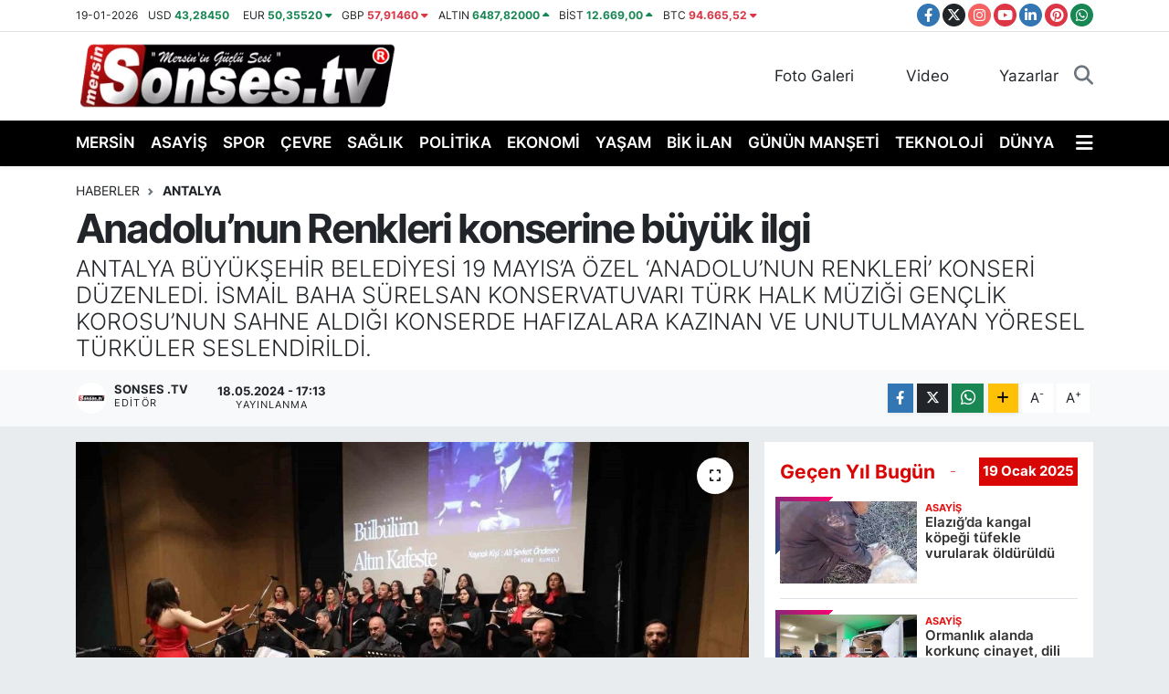

--- FILE ---
content_type: text/html; charset=UTF-8
request_url: https://www.sonses.tv/anadolunun-renkleri-konserine-buyuk-ilgi
body_size: 19747
content:
<!DOCTYPE html>
<html lang="tr" data-theme="flow">
<head>
<link rel="dns-prefetch" href="//www.sonses.tv">
<link rel="dns-prefetch" href="//play.google.com">
<link rel="dns-prefetch" href="//sonsestv.teimg.com">
<link rel="dns-prefetch" href="//static.tebilisim.com">
<link rel="dns-prefetch" href="//www.googletagmanager.com">
<link rel="dns-prefetch" href="//www.facebook.com">
<link rel="dns-prefetch" href="//www.twitter.com">
<link rel="dns-prefetch" href="//www.instagram.com">
<link rel="dns-prefetch" href="//www.youtube.com">
<link rel="dns-prefetch" href="//www.linkedin.com">
<link rel="dns-prefetch" href="//www.pinterest.com">
<link rel="dns-prefetch" href="//api.whatsapp.com">
<link rel="dns-prefetch" href="//www.w3.org">
<link rel="dns-prefetch" href="//x.com">
<link rel="dns-prefetch" href="//pinterest.com">
<link rel="dns-prefetch" href="//t.me">
<link rel="dns-prefetch" href="//facebook.com">
<link rel="dns-prefetch" href="//tebilisim.com">
<link rel="dns-prefetch" href="//twitter.com">
<link rel="dns-prefetch" href="//www.google.com">

    <meta charset="utf-8">
<title>Anadolu’nun Renkleri konserine büyük ilgi - Sonses.tv – Mersin Son Dakika Haberleri ve Sıcak Gelişmeler</title>
<meta name="description" content="ANTALYA BÜYÜKŞEHİR BELEDİYESİ 19 MAYIS’A ÖZEL ‘ANADOLU’NUN RENKLERİ’ KONSERİ DÜZENLEDİ. İSMAİL BAHA SÜRELSAN KONSERVATUVARI TÜRK HALK MÜZİĞİ GENÇLİK KOROSU’NUN SAHNE ALDIĞI KONSERDE HAFIZALARA KAZINAN VE UNUTULMAYAN YÖRESEL TÜRKÜLER SESLENDİRİLDİ.">
<link rel="canonical" href="https://www.sonses.tv/anadolunun-renkleri-konserine-buyuk-ilgi">
<meta name="viewport" content="width=device-width,initial-scale=1">
<meta name="X-UA-Compatible" content="IE=edge">
<meta name="robots" content="max-image-preview:large">
<meta name="theme-color" content="#000000">
<meta name="google-play-app" content="https://play.google.com/store/apps/details?id=com.sonsesapp.tv">
<meta name="title" content="Anadolu’nun Renkleri konserine büyük ilgi">
<meta name="articleSection" content="news">
<meta name="datePublished" content="2024-05-18T17:13:57+03:00">
<meta name="dateModified" content="2024-11-08T09:15:20+03:00">
<meta name="articleAuthor" content="İhlas Haber Ajansı">
<meta name="author" content="İhlas Haber Ajansı">
<link rel="amphtml" href="https://www.sonses.tv/anadolunun-renkleri-konserine-buyuk-ilgi/amp">
<meta property="og:site_name" content="Sonses TV | Mersin&#039;den SonDakika Haberleri | Mersin Gündemi">
<meta property="og:title" content="Anadolu’nun Renkleri konserine büyük ilgi">
<meta property="og:description" content="ANTALYA BÜYÜKŞEHİR BELEDİYESİ 19 MAYIS’A ÖZEL ‘ANADOLU’NUN RENKLERİ’ KONSERİ DÜZENLEDİ. İSMAİL BAHA SÜRELSAN KONSERVATUVARI TÜRK HALK MÜZİĞİ GENÇLİK KOROSU’NUN SAHNE ALDIĞI KONSERDE HAFIZALARA KAZINAN VE UNUTULMAYAN YÖRESEL TÜRKÜLER SESLENDİRİLDİ.">
<meta property="og:url" content="https://www.sonses.tv/anadolunun-renkleri-konserine-buyuk-ilgi">
<meta property="og:image" content="https://sonsestv.teimg.com/sonses-tv/uploads/2024/05/agency/iha/anadolunun-renkleri-konserine-buyuk-ilgi.jpg">
<meta property="og:type" content="article">
<meta property="og:article:published_time" content="2024-05-18T17:13:57+03:00">
<meta property="og:article:modified_time" content="2024-11-08T09:15:20+03:00">
<meta name="twitter:card" content="summary_large_image">
<meta name="twitter:site" content="@Sonsestv/">
<meta name="twitter:title" content="Anadolu’nun Renkleri konserine büyük ilgi">
<meta name="twitter:description" content="ANTALYA BÜYÜKŞEHİR BELEDİYESİ 19 MAYIS’A ÖZEL ‘ANADOLU’NUN RENKLERİ’ KONSERİ DÜZENLEDİ. İSMAİL BAHA SÜRELSAN KONSERVATUVARI TÜRK HALK MÜZİĞİ GENÇLİK KOROSU’NUN SAHNE ALDIĞI KONSERDE HAFIZALARA KAZINAN VE UNUTULMAYAN YÖRESEL TÜRKÜLER SESLENDİRİLDİ.">
<meta name="twitter:image" content="https://sonsestv.teimg.com/sonses-tv/uploads/2024/05/agency/iha/anadolunun-renkleri-konserine-buyuk-ilgi.jpg">
<meta name="twitter:url" content="https://www.sonses.tv/anadolunun-renkleri-konserine-buyuk-ilgi">
<link rel="shortcut icon" type="image/x-icon" href="https://sonsestv.teimg.com/sonses-tv/uploads/2023/10/sonses-ico.png">
<link rel="manifest" href="https://www.sonses.tv/manifest.json?v=6.6.4" />
<link rel="preload" href="https://static.tebilisim.com/flow/assets/css/font-awesome/fa-solid-900.woff2" as="font" type="font/woff2" crossorigin />
<link rel="preload" href="https://static.tebilisim.com/flow/assets/css/font-awesome/fa-brands-400.woff2" as="font" type="font/woff2" crossorigin />
<link rel="preload" href="https://static.tebilisim.com/flow/assets/css/weather-icons/font/weathericons-regular-webfont.woff2" as="font" type="font/woff2" crossorigin />
<link rel="preload" href="https://static.tebilisim.com/flow/vendor/te/fonts/inter/inter.woff2" as="font" type="font/woff2" crossorigin />


<link rel="preload" as="style" href="https://static.tebilisim.com/flow/vendor/te/fonts/inter.css?v=6.6.4">
<link rel="stylesheet" href="https://static.tebilisim.com/flow/vendor/te/fonts/inter.css?v=6.6.4">

<style>:root {
        --te-link-color: #333;
        --te-link-hover-color: #000;
        --te-font: "Inter";
        --te-secondary-font: "Inter";
        --te-h1-font-size: 44px;
        --te-color: #000000;
        --te-hover-color: #d90606;
        --mm-ocd-width: 85%!important; /*  Mobil Menü Genişliği */
        --swiper-theme-color: var(--te-color)!important;
        --header-13-color: #ffc107;
    }</style><link rel="preload" as="style" href="https://static.tebilisim.com/flow/assets/vendor/bootstrap/css/bootstrap.min.css?v=6.6.4">
<link rel="stylesheet" href="https://static.tebilisim.com/flow/assets/vendor/bootstrap/css/bootstrap.min.css?v=6.6.4">
<link rel="preload" as="style" href="https://static.tebilisim.com/flow/assets/css/app6.6.4.min.css">
<link rel="stylesheet" href="https://static.tebilisim.com/flow/assets/css/app6.6.4.min.css">



<script type="application/ld+json">{"@context":"https:\/\/schema.org","@type":"WebSite","url":"https:\/\/www.sonses.tv","potentialAction":{"@type":"SearchAction","target":"https:\/\/www.sonses.tv\/arama?q={query}","query-input":"required name=query"}}</script>

<script type="application/ld+json">{"@context":"https:\/\/schema.org","@type":"NewsMediaOrganization","url":"https:\/\/www.sonses.tv","name":"Sonses.tv","logo":"https:\/\/sonsestv.teimg.com\/sonses-tv\/uploads\/2023\/12\/tescil.png","sameAs":["https:\/\/www.facebook.com\/sonsestv\/","https:\/\/www.twitter.com\/Sonsestv\/","https:\/\/www.linkedin.com\/company\/mersin-sonses\/","https:\/\/www.youtube.com\/@Sonsestv\/","https:\/\/www.instagram.com\/Sonsestv\/"]}</script>

<script type="application/ld+json">{"@context":"https:\/\/schema.org","@graph":[{"@type":"SiteNavigationElement","name":"Ana Sayfa","url":"https:\/\/www.sonses.tv","@id":"https:\/\/www.sonses.tv"},{"@type":"SiteNavigationElement","name":"EKONOM\u0130","url":"https:\/\/www.sonses.tv\/ekonomi","@id":"https:\/\/www.sonses.tv\/ekonomi"},{"@type":"SiteNavigationElement","name":"SPOR","url":"https:\/\/www.sonses.tv\/spor","@id":"https:\/\/www.sonses.tv\/spor"},{"@type":"SiteNavigationElement","name":"MAGAZ\u0130N","url":"https:\/\/www.sonses.tv\/magazin","@id":"https:\/\/www.sonses.tv\/magazin"},{"@type":"SiteNavigationElement","name":"E\u011e\u0130T\u0130M","url":"https:\/\/www.sonses.tv\/egitim","@id":"https:\/\/www.sonses.tv\/egitim"},{"@type":"SiteNavigationElement","name":"D\u00dcNYA","url":"https:\/\/www.sonses.tv\/dunya","@id":"https:\/\/www.sonses.tv\/dunya"},{"@type":"SiteNavigationElement","name":"SA\u011eLIK","url":"https:\/\/www.sonses.tv\/saglik","@id":"https:\/\/www.sonses.tv\/saglik"},{"@type":"SiteNavigationElement","name":"YA\u015eAM","url":"https:\/\/www.sonses.tv\/yasam","@id":"https:\/\/www.sonses.tv\/yasam"},{"@type":"SiteNavigationElement","name":"K\u00dcLT\u00dcR - SANAT","url":"https:\/\/www.sonses.tv\/kultur-sanat","@id":"https:\/\/www.sonses.tv\/kultur-sanat"},{"@type":"SiteNavigationElement","name":"YEREL HABER","url":"https:\/\/www.sonses.tv\/yerel-haber","@id":"https:\/\/www.sonses.tv\/yerel-haber"},{"@type":"SiteNavigationElement","name":"R\u00d6PORTAJ","url":"https:\/\/www.sonses.tv\/roportaj","@id":"https:\/\/www.sonses.tv\/roportaj"},{"@type":"SiteNavigationElement","name":"ASAY\u0130\u015e","url":"https:\/\/www.sonses.tv\/asayis","@id":"https:\/\/www.sonses.tv\/asayis"},{"@type":"SiteNavigationElement","name":"G\u00dcN\u00dcN MAN\u015eET\u0130","url":"https:\/\/www.sonses.tv\/askida-haber","@id":"https:\/\/www.sonses.tv\/askida-haber"},{"@type":"SiteNavigationElement","name":"\u00c7EVRE","url":"https:\/\/www.sonses.tv\/cevre","@id":"https:\/\/www.sonses.tv\/cevre"},{"@type":"SiteNavigationElement","name":"B\u0130K \u0130LAN","url":"https:\/\/www.sonses.tv\/bik-ilan","@id":"https:\/\/www.sonses.tv\/bik-ilan"},{"@type":"SiteNavigationElement","name":"SOSYAL MEDYA","url":"https:\/\/www.sonses.tv\/sosyal-medya","@id":"https:\/\/www.sonses.tv\/sosyal-medya"},{"@type":"SiteNavigationElement","name":"MERS\u0130N","url":"https:\/\/www.sonses.tv\/mersin","@id":"https:\/\/www.sonses.tv\/mersin"},{"@type":"SiteNavigationElement","name":"GENEL","url":"https:\/\/www.sonses.tv\/genel","@id":"https:\/\/www.sonses.tv\/genel"},{"@type":"SiteNavigationElement","name":"Haberde insan","url":"https:\/\/www.sonses.tv\/haberde-insan","@id":"https:\/\/www.sonses.tv\/haberde-insan"},{"@type":"SiteNavigationElement","name":"POL\u0130T\u0130KA","url":"https:\/\/www.sonses.tv\/politika","@id":"https:\/\/www.sonses.tv\/politika"},{"@type":"SiteNavigationElement","name":"Resmi Reklam","url":"https:\/\/www.sonses.tv\/resmi-reklam","@id":"https:\/\/www.sonses.tv\/resmi-reklam"},{"@type":"SiteNavigationElement","name":"G\u00dcNDEM","url":"https:\/\/www.sonses.tv\/gundem","@id":"https:\/\/www.sonses.tv\/gundem"},{"@type":"SiteNavigationElement","name":"Siyaset","url":"https:\/\/www.sonses.tv\/siyaset","@id":"https:\/\/www.sonses.tv\/siyaset"},{"@type":"SiteNavigationElement","name":"Bilecik","url":"https:\/\/www.sonses.tv\/bilecik","@id":"https:\/\/www.sonses.tv\/bilecik"},{"@type":"SiteNavigationElement","name":"Konya","url":"https:\/\/www.sonses.tv\/konya","@id":"https:\/\/www.sonses.tv\/konya"},{"@type":"SiteNavigationElement","name":"Manisa","url":"https:\/\/www.sonses.tv\/manisa","@id":"https:\/\/www.sonses.tv\/manisa"},{"@type":"SiteNavigationElement","name":"K\u00fctahya","url":"https:\/\/www.sonses.tv\/kutahya","@id":"https:\/\/www.sonses.tv\/kutahya"},{"@type":"SiteNavigationElement","name":"Tunceli","url":"https:\/\/www.sonses.tv\/tunceli","@id":"https:\/\/www.sonses.tv\/tunceli"},{"@type":"SiteNavigationElement","name":"Denizli","url":"https:\/\/www.sonses.tv\/denizli","@id":"https:\/\/www.sonses.tv\/denizli"},{"@type":"SiteNavigationElement","name":"Kocaeli","url":"https:\/\/www.sonses.tv\/kocaeli","@id":"https:\/\/www.sonses.tv\/kocaeli"},{"@type":"SiteNavigationElement","name":"Ayd\u0131n","url":"https:\/\/www.sonses.tv\/aydin","@id":"https:\/\/www.sonses.tv\/aydin"},{"@type":"SiteNavigationElement","name":"Trabzon","url":"https:\/\/www.sonses.tv\/trabzon","@id":"https:\/\/www.sonses.tv\/trabzon"},{"@type":"SiteNavigationElement","name":"Gaziantep","url":"https:\/\/www.sonses.tv\/gaziantep","@id":"https:\/\/www.sonses.tv\/gaziantep"},{"@type":"SiteNavigationElement","name":"Rize","url":"https:\/\/www.sonses.tv\/rize","@id":"https:\/\/www.sonses.tv\/rize"},{"@type":"SiteNavigationElement","name":"Bal\u0131kesir","url":"https:\/\/www.sonses.tv\/balikesir","@id":"https:\/\/www.sonses.tv\/balikesir"},{"@type":"SiteNavigationElement","name":"Bayburt","url":"https:\/\/www.sonses.tv\/bayburt","@id":"https:\/\/www.sonses.tv\/bayburt"},{"@type":"SiteNavigationElement","name":"Eski\u015fehir","url":"https:\/\/www.sonses.tv\/eskisehir","@id":"https:\/\/www.sonses.tv\/eskisehir"},{"@type":"SiteNavigationElement","name":"Yozgat","url":"https:\/\/www.sonses.tv\/yozgat","@id":"https:\/\/www.sonses.tv\/yozgat"},{"@type":"SiteNavigationElement","name":"\u00c7orum","url":"https:\/\/www.sonses.tv\/corum","@id":"https:\/\/www.sonses.tv\/corum"},{"@type":"SiteNavigationElement","name":"Ordu","url":"https:\/\/www.sonses.tv\/ordu","@id":"https:\/\/www.sonses.tv\/ordu"},{"@type":"SiteNavigationElement","name":"Izmir","url":"https:\/\/www.sonses.tv\/izmir","@id":"https:\/\/www.sonses.tv\/izmir"},{"@type":"SiteNavigationElement","name":"Hakkari","url":"https:\/\/www.sonses.tv\/hakkari","@id":"https:\/\/www.sonses.tv\/hakkari"},{"@type":"SiteNavigationElement","name":"Malatya","url":"https:\/\/www.sonses.tv\/malatya","@id":"https:\/\/www.sonses.tv\/malatya"},{"@type":"SiteNavigationElement","name":"Kayseri","url":"https:\/\/www.sonses.tv\/kayseri","@id":"https:\/\/www.sonses.tv\/kayseri"},{"@type":"SiteNavigationElement","name":"Erzurum","url":"https:\/\/www.sonses.tv\/erzurum","@id":"https:\/\/www.sonses.tv\/erzurum"},{"@type":"SiteNavigationElement","name":"Mu\u011fla","url":"https:\/\/www.sonses.tv\/mugla","@id":"https:\/\/www.sonses.tv\/mugla"},{"@type":"SiteNavigationElement","name":"Erzincan","url":"https:\/\/www.sonses.tv\/erzincan","@id":"https:\/\/www.sonses.tv\/erzincan"},{"@type":"SiteNavigationElement","name":"Kastamonu","url":"https:\/\/www.sonses.tv\/kastamonu","@id":"https:\/\/www.sonses.tv\/kastamonu"},{"@type":"SiteNavigationElement","name":"Afyonkarahisar","url":"https:\/\/www.sonses.tv\/afyonkarahisar","@id":"https:\/\/www.sonses.tv\/afyonkarahisar"},{"@type":"SiteNavigationElement","name":"A\u011fr\u0131","url":"https:\/\/www.sonses.tv\/agri","@id":"https:\/\/www.sonses.tv\/agri"},{"@type":"SiteNavigationElement","name":"Bing\u00f6l","url":"https:\/\/www.sonses.tv\/bingol","@id":"https:\/\/www.sonses.tv\/bingol"},{"@type":"SiteNavigationElement","name":"Bursa","url":"https:\/\/www.sonses.tv\/bursa","@id":"https:\/\/www.sonses.tv\/bursa"},{"@type":"SiteNavigationElement","name":"Elaz\u0131\u011f","url":"https:\/\/www.sonses.tv\/elazig","@id":"https:\/\/www.sonses.tv\/elazig"},{"@type":"SiteNavigationElement","name":"Sakarya","url":"https:\/\/www.sonses.tv\/sakarya","@id":"https:\/\/www.sonses.tv\/sakarya"},{"@type":"SiteNavigationElement","name":"Zonguldak","url":"https:\/\/www.sonses.tv\/zonguldak","@id":"https:\/\/www.sonses.tv\/zonguldak"},{"@type":"SiteNavigationElement","name":"Mardin","url":"https:\/\/www.sonses.tv\/mardin","@id":"https:\/\/www.sonses.tv\/mardin"},{"@type":"SiteNavigationElement","name":"Tekirda\u011f","url":"https:\/\/www.sonses.tv\/tekirdag","@id":"https:\/\/www.sonses.tv\/tekirdag"},{"@type":"SiteNavigationElement","name":"Karab\u00fck","url":"https:\/\/www.sonses.tv\/karabuk","@id":"https:\/\/www.sonses.tv\/karabuk"},{"@type":"SiteNavigationElement","name":"\u00c7ank\u0131r\u0131","url":"https:\/\/www.sonses.tv\/cankiri","@id":"https:\/\/www.sonses.tv\/cankiri"},{"@type":"SiteNavigationElement","name":"Edirne","url":"https:\/\/www.sonses.tv\/edirne","@id":"https:\/\/www.sonses.tv\/edirne"},{"@type":"SiteNavigationElement","name":"Ad\u0131yaman","url":"https:\/\/www.sonses.tv\/adiyaman","@id":"https:\/\/www.sonses.tv\/adiyaman"},{"@type":"SiteNavigationElement","name":"D\u00fczce","url":"https:\/\/www.sonses.tv\/duzce","@id":"https:\/\/www.sonses.tv\/duzce"},{"@type":"SiteNavigationElement","name":"K\u0131rklareli","url":"https:\/\/www.sonses.tv\/kirklareli","@id":"https:\/\/www.sonses.tv\/kirklareli"},{"@type":"SiteNavigationElement","name":"Siirt","url":"https:\/\/www.sonses.tv\/siirt","@id":"https:\/\/www.sonses.tv\/siirt"},{"@type":"SiteNavigationElement","name":"\u015eanl\u0131urfa","url":"https:\/\/www.sonses.tv\/sanliurfa","@id":"https:\/\/www.sonses.tv\/sanliurfa"},{"@type":"SiteNavigationElement","name":"Yalova","url":"https:\/\/www.sonses.tv\/yalova","@id":"https:\/\/www.sonses.tv\/yalova"},{"@type":"SiteNavigationElement","name":"Sinop","url":"https:\/\/www.sonses.tv\/sinop","@id":"https:\/\/www.sonses.tv\/sinop"},{"@type":"SiteNavigationElement","name":"Bitlis","url":"https:\/\/www.sonses.tv\/bitlis","@id":"https:\/\/www.sonses.tv\/bitlis"},{"@type":"SiteNavigationElement","name":"Samsun","url":"https:\/\/www.sonses.tv\/samsun","@id":"https:\/\/www.sonses.tv\/samsun"},{"@type":"SiteNavigationElement","name":"Kilis","url":"https:\/\/www.sonses.tv\/kilis","@id":"https:\/\/www.sonses.tv\/kilis"},{"@type":"SiteNavigationElement","name":"Ni\u011fde","url":"https:\/\/www.sonses.tv\/nigde","@id":"https:\/\/www.sonses.tv\/nigde"},{"@type":"SiteNavigationElement","name":"\u00c7anakkale","url":"https:\/\/www.sonses.tv\/canakkale","@id":"https:\/\/www.sonses.tv\/canakkale"},{"@type":"SiteNavigationElement","name":"Tokat","url":"https:\/\/www.sonses.tv\/tokat","@id":"https:\/\/www.sonses.tv\/tokat"},{"@type":"SiteNavigationElement","name":"Amasya","url":"https:\/\/www.sonses.tv\/amasya","@id":"https:\/\/www.sonses.tv\/amasya"},{"@type":"SiteNavigationElement","name":"U\u015fak","url":"https:\/\/www.sonses.tv\/usak","@id":"https:\/\/www.sonses.tv\/usak"},{"@type":"SiteNavigationElement","name":"K\u0131r\u015fehir","url":"https:\/\/www.sonses.tv\/kirsehir","@id":"https:\/\/www.sonses.tv\/kirsehir"},{"@type":"SiteNavigationElement","name":"Ankara","url":"https:\/\/www.sonses.tv\/ankara","@id":"https:\/\/www.sonses.tv\/ankara"},{"@type":"SiteNavigationElement","name":"Sivas","url":"https:\/\/www.sonses.tv\/sivas","@id":"https:\/\/www.sonses.tv\/sivas"},{"@type":"SiteNavigationElement","name":"Van","url":"https:\/\/www.sonses.tv\/van","@id":"https:\/\/www.sonses.tv\/van"},{"@type":"SiteNavigationElement","name":"Diyarbak\u0131r","url":"https:\/\/www.sonses.tv\/diyarbakir","@id":"https:\/\/www.sonses.tv\/diyarbakir"},{"@type":"SiteNavigationElement","name":"K\u0131r\u0131kkale","url":"https:\/\/www.sonses.tv\/kirikkale","@id":"https:\/\/www.sonses.tv\/kirikkale"},{"@type":"SiteNavigationElement","name":"Mu\u015f","url":"https:\/\/www.sonses.tv\/mus","@id":"https:\/\/www.sonses.tv\/mus"},{"@type":"SiteNavigationElement","name":"Batman","url":"https:\/\/www.sonses.tv\/batman","@id":"https:\/\/www.sonses.tv\/batman"},{"@type":"SiteNavigationElement","name":"Istanbul","url":"https:\/\/www.sonses.tv\/istanbul","@id":"https:\/\/www.sonses.tv\/istanbul"},{"@type":"SiteNavigationElement","name":"Kars","url":"https:\/\/www.sonses.tv\/kars","@id":"https:\/\/www.sonses.tv\/kars"},{"@type":"SiteNavigationElement","name":"G\u00fcm\u00fc\u015fhane","url":"https:\/\/www.sonses.tv\/gumushane","@id":"https:\/\/www.sonses.tv\/gumushane"},{"@type":"SiteNavigationElement","name":"I\u011fd\u0131r","url":"https:\/\/www.sonses.tv\/igdir","@id":"https:\/\/www.sonses.tv\/igdir"},{"@type":"SiteNavigationElement","name":"Bart\u0131n","url":"https:\/\/www.sonses.tv\/bartin","@id":"https:\/\/www.sonses.tv\/bartin"},{"@type":"SiteNavigationElement","name":"Bolu","url":"https:\/\/www.sonses.tv\/bolu","@id":"https:\/\/www.sonses.tv\/bolu"},{"@type":"SiteNavigationElement","name":"Ardahan","url":"https:\/\/www.sonses.tv\/ardahan","@id":"https:\/\/www.sonses.tv\/ardahan"},{"@type":"SiteNavigationElement","name":"Giresun","url":"https:\/\/www.sonses.tv\/giresun","@id":"https:\/\/www.sonses.tv\/giresun"},{"@type":"SiteNavigationElement","name":"Nev\u015fehir","url":"https:\/\/www.sonses.tv\/nevsehir","@id":"https:\/\/www.sonses.tv\/nevsehir"},{"@type":"SiteNavigationElement","name":"\u015e\u0131rnak","url":"https:\/\/www.sonses.tv\/sirnak","@id":"https:\/\/www.sonses.tv\/sirnak"},{"@type":"SiteNavigationElement","name":"Artvin","url":"https:\/\/www.sonses.tv\/artvin","@id":"https:\/\/www.sonses.tv\/artvin"},{"@type":"SiteNavigationElement","name":"Aksaray","url":"https:\/\/www.sonses.tv\/aksaray","@id":"https:\/\/www.sonses.tv\/aksaray"},{"@type":"SiteNavigationElement","name":"Karaman","url":"https:\/\/www.sonses.tv\/karaman","@id":"https:\/\/www.sonses.tv\/karaman"},{"@type":"SiteNavigationElement","name":"Bi\u015fkek","url":"https:\/\/www.sonses.tv\/biskek","@id":"https:\/\/www.sonses.tv\/biskek"},{"@type":"SiteNavigationElement","name":"Kud\u00fcs","url":"https:\/\/www.sonses.tv\/kudus","@id":"https:\/\/www.sonses.tv\/kudus"},{"@type":"SiteNavigationElement","name":"\u015eam","url":"https:\/\/www.sonses.tv\/sam","@id":"https:\/\/www.sonses.tv\/sam"},{"@type":"SiteNavigationElement","name":"Saraybosna","url":"https:\/\/www.sonses.tv\/saraybosna","@id":"https:\/\/www.sonses.tv\/saraybosna"},{"@type":"SiteNavigationElement","name":"Budape\u015fte","url":"https:\/\/www.sonses.tv\/budapeste","@id":"https:\/\/www.sonses.tv\/budapeste"},{"@type":"SiteNavigationElement","name":"Ta\u015fkent","url":"https:\/\/www.sonses.tv\/taskent","@id":"https:\/\/www.sonses.tv\/taskent"},{"@type":"SiteNavigationElement","name":"\u00dcsk\u00fcp","url":"https:\/\/www.sonses.tv\/uskup","@id":"https:\/\/www.sonses.tv\/uskup"},{"@type":"SiteNavigationElement","name":"Ba\u011fdat","url":"https:\/\/www.sonses.tv\/bagdat","@id":"https:\/\/www.sonses.tv\/bagdat"},{"@type":"SiteNavigationElement","name":"Mekke","url":"https:\/\/www.sonses.tv\/mekke","@id":"https:\/\/www.sonses.tv\/mekke"},{"@type":"SiteNavigationElement","name":"Beyrut","url":"https:\/\/www.sonses.tv\/beyrut","@id":"https:\/\/www.sonses.tv\/beyrut"},{"@type":"SiteNavigationElement","name":"K\u0131r\u0131m","url":"https:\/\/www.sonses.tv\/kirim","@id":"https:\/\/www.sonses.tv\/kirim"},{"@type":"SiteNavigationElement","name":"Medine","url":"https:\/\/www.sonses.tv\/medine","@id":"https:\/\/www.sonses.tv\/medine"},{"@type":"SiteNavigationElement","name":"Sak\u0131z","url":"https:\/\/www.sonses.tv\/sakiz","@id":"https:\/\/www.sonses.tv\/sakiz"},{"@type":"SiteNavigationElement","name":"S\u00fcleymaniye","url":"https:\/\/www.sonses.tv\/suleymaniye","@id":"https:\/\/www.sonses.tv\/suleymaniye"},{"@type":"SiteNavigationElement","name":"Brdo","url":"https:\/\/www.sonses.tv\/brdo","@id":"https:\/\/www.sonses.tv\/brdo"},{"@type":"SiteNavigationElement","name":"Tunus","url":"https:\/\/www.sonses.tv\/tunus","@id":"https:\/\/www.sonses.tv\/tunus"},{"@type":"SiteNavigationElement","name":"Edit\u00f6r\u00fcn Se\u00e7ti\u011fi","url":"https:\/\/www.sonses.tv\/editorun-sectigi","@id":"https:\/\/www.sonses.tv\/editorun-sectigi"},{"@type":"SiteNavigationElement","name":"Tan\u0131t\u0131m","url":"https:\/\/www.sonses.tv\/tanitim","@id":"https:\/\/www.sonses.tv\/tanitim"},{"@type":"SiteNavigationElement","name":"Yay\u0131ndan kald\u0131r\u0131ld\u0131","url":"https:\/\/www.sonses.tv\/yayindan-kaldirildi","@id":"https:\/\/www.sonses.tv\/yayindan-kaldirildi"},{"@type":"SiteNavigationElement","name":"\u0130leti\u015fim - Bize Ula\u015f\u0131n Contact us","url":"https:\/\/www.sonses.tv\/iletisim","@id":"https:\/\/www.sonses.tv\/iletisim"},{"@type":"SiteNavigationElement","name":"Gizlilik S\u00f6zle\u015fmesi - Confidentiality Agreement","url":"https:\/\/www.sonses.tv\/gizlilik-sozlesmesi","@id":"https:\/\/www.sonses.tv\/gizlilik-sozlesmesi"},{"@type":"SiteNavigationElement","name":"K\u00fcnye Bilgisi - \u0130mprint Information","url":"https:\/\/www.sonses.tv\/kunye","@id":"https:\/\/www.sonses.tv\/kunye"},{"@type":"SiteNavigationElement","name":"Yazarlar","url":"https:\/\/www.sonses.tv\/yazarlar","@id":"https:\/\/www.sonses.tv\/yazarlar"},{"@type":"SiteNavigationElement","name":"Foto Galeri","url":"https:\/\/www.sonses.tv\/foto-galeri","@id":"https:\/\/www.sonses.tv\/foto-galeri"},{"@type":"SiteNavigationElement","name":"Video Galeri","url":"https:\/\/www.sonses.tv\/video","@id":"https:\/\/www.sonses.tv\/video"},{"@type":"SiteNavigationElement","name":"Biyografiler","url":"https:\/\/www.sonses.tv\/biyografi","@id":"https:\/\/www.sonses.tv\/biyografi"},{"@type":"SiteNavigationElement","name":"Firma Rehberi","url":"https:\/\/www.sonses.tv\/rehber","@id":"https:\/\/www.sonses.tv\/rehber"},{"@type":"SiteNavigationElement","name":"Seri \u0130lanlar","url":"https:\/\/www.sonses.tv\/ilan","@id":"https:\/\/www.sonses.tv\/ilan"},{"@type":"SiteNavigationElement","name":"Anketler","url":"https:\/\/www.sonses.tv\/anketler","@id":"https:\/\/www.sonses.tv\/anketler"},{"@type":"SiteNavigationElement","name":"Toroslar Bug\u00fcn, Yar\u0131n ve 1 Haftal\u0131k Hava Durumu Tahmini","url":"https:\/\/www.sonses.tv\/toroslar-hava-durumu","@id":"https:\/\/www.sonses.tv\/toroslar-hava-durumu"},{"@type":"SiteNavigationElement","name":"Toroslar Namaz Vakitleri","url":"https:\/\/www.sonses.tv\/toroslar-namaz-vakitleri","@id":"https:\/\/www.sonses.tv\/toroslar-namaz-vakitleri"},{"@type":"SiteNavigationElement","name":"Puan Durumu ve Fikst\u00fcr","url":"https:\/\/www.sonses.tv\/futbol\/super-lig-puan-durumu-ve-fikstur","@id":"https:\/\/www.sonses.tv\/futbol\/super-lig-puan-durumu-ve-fikstur"}]}</script>

<script type="application/ld+json">{"@context":"https:\/\/schema.org","@type":"BreadcrumbList","itemListElement":[{"@type":"ListItem","position":1,"item":{"@type":"Thing","@id":"https:\/\/www.sonses.tv","name":"Haberler"}}]}</script>
<script type="application/ld+json">{"@context":"https:\/\/schema.org","@type":"NewsArticle","headline":"Anadolu\u2019nun Renkleri konserine b\u00fcy\u00fck ilgi","articleSection":"Antalya","dateCreated":"2024-05-18T17:13:57+03:00","datePublished":"2024-05-18T17:13:57+03:00","dateModified":"2024-11-08T09:15:20+03:00","wordCount":186,"genre":"news","mainEntityOfPage":{"@type":"WebPage","@id":"https:\/\/www.sonses.tv\/anadolunun-renkleri-konserine-buyuk-ilgi"},"articleBody":"<p>Antalya B\u00fcy\u00fck\u015fehir Belediyesi 19 May\u0131s\u2019a \u00f6zel \u2018Anadolu\u2019nun Renkleri\u2019 konseri d\u00fczenledi. \u0130smail Baha S\u00fcrelsan Konservatuvar\u0131 T\u00fcrk Halk M\u00fczi\u011fi Gen\u00e7lik Korosu\u2019nun sahne ald\u0131\u011f\u0131 konserde haf\u0131zalara kaz\u0131nan ve unutulmayan y\u00f6resel t\u00fcrk\u00fcler seslendirildi.\n<\/p><p>Antalya B\u00fcy\u00fck\u015fehir Belediyesi K\u00fclt\u00fcr ve Sosyal \u0130\u015fler Dairesi Ba\u015fkanl\u0131\u011f\u0131\u2019na ba\u011fl\u0131 \u0130smail Baha S\u00fcrelsan Konservatuvar\u0131 THM Gen\u00e7lik Korosu, anlaml\u0131 bir konsere imza att\u0131. Gen\u00e7lik Korosu, 19 May\u0131s Atat\u00fcrk\u2019\u00fc Anma Gen\u00e7lik ve Spor Bayram\u0131\u2019na \u00f6zel d\u00fczenlenen \u2018Anadolu\u2019nun Renkleri\u2019 konserinde bilinen t\u00fcrk\u00fcleri sanatseverlerle bulu\u015fturdu.\n<\/p><p>Dilara \u015eahin \u015fefli\u011finde ger\u00e7ekle\u015ftirilen konserde, Rumeli, \u00c7ukurova, Sivas, Mardin, \u0130zmir, Erzincan, Kars, Antalya, K\u00fctahya, U\u015fak, Erzurum ve Karadeniz y\u00f6relerine ait t\u00fcrk\u00fcler seslendirildi. Anadolu\u2019nun her yerinden eserlere yer verilen konserde \u2018B\u00fclb\u00fcl\u00fcm Alt\u0131n Kafeste\u2019, \u2018Mecnun Gibi Dola\u015f\u0131r\u0131m Yolda\u2019, \u2018G\u00fczelli\u011fin On Par etmez\u2019, \u2018\u00c7ekemedim Ak\u00e7a K\u0131z\u0131n G\u00f6\u00e7\u00fcn\u00fc\u2019 gibi haf\u0131zalara kaz\u0131nan t\u00fcrk\u00fcleri dinleyen davetliler gen\u00e7leri ayakta alk\u0131\u015flad\u0131.\n<\/p>","description":"ANTALYA B\u00dcY\u00dcK\u015eEH\u0130R BELED\u0130YES\u0130 19 MAYIS\u2019A \u00d6ZEL \u2018ANADOLU\u2019NUN RENKLER\u0130\u2019 KONSER\u0130 D\u00dcZENLED\u0130. \u0130SMA\u0130L BAHA S\u00dcRELSAN KONSERVATUVARI T\u00dcRK HALK M\u00dcZ\u0130\u011e\u0130 GEN\u00c7L\u0130K KOROSU\u2019NUN SAHNE ALDI\u011eI KONSERDE HAFIZALARA KAZINAN VE UNUTULMAYAN Y\u00d6RESEL T\u00dcRK\u00dcLER SESLEND\u0130R\u0130LD\u0130.","inLanguage":"tr-TR","keywords":[],"image":{"@type":"ImageObject","url":"https:\/\/sonsestv.teimg.com\/crop\/1280x720\/sonses-tv\/uploads\/2024\/05\/agency\/iha\/anadolunun-renkleri-konserine-buyuk-ilgi.jpg","width":"1280","height":"720","caption":"Anadolu\u2019nun Renkleri konserine b\u00fcy\u00fck ilgi"},"publishingPrinciples":"https:\/\/www.sonses.tv\/gizlilik-sozlesmesi","isFamilyFriendly":"http:\/\/schema.org\/True","isAccessibleForFree":"http:\/\/schema.org\/True","publisher":{"@type":"Organization","name":"Sonses.tv","image":"https:\/\/sonsestv.teimg.com\/sonses-tv\/uploads\/2023\/12\/tescil.png","logo":{"@type":"ImageObject","url":"https:\/\/sonsestv.teimg.com\/sonses-tv\/uploads\/2023\/12\/tescil.png","width":"640","height":"375"}},"author":{"@type":"Person","name":"Sonses .tv","honorificPrefix":"","jobTitle":"","url":null}}</script>





<!-- Google tag (gtag.js) -->
<script async src="https://www.googletagmanager.com/gtag/js?id=G-79000DXDPJ" type="31035a1f1f24a4ec8e90865e-text/javascript"></script>
<script type="31035a1f1f24a4ec8e90865e-text/javascript">
  window.dataLayer = window.dataLayer || [];
  function gtag(){dataLayer.push(arguments);}
  gtag('js', new Date());

  gtag('config', 'G-79000DXDPJ');
</script>



<script async data-cfasync="false"
	src="https://www.googletagmanager.com/gtag/js?id=G-79000DXDPJ"></script>
<script data-cfasync="false">
	window.dataLayer = window.dataLayer || [];
	  function gtag(){dataLayer.push(arguments);}
	  gtag('js', new Date());
	  gtag('config', 'G-79000DXDPJ');
</script>




</head>




<body class="d-flex flex-column min-vh-100">

    
    

    <header class="header-7">
    <div class="top-header d-none d-lg-block bg-white border-bottom">
        <div class="container">
            <div class="d-flex justify-content-between align-items-center small py-1">
                                    <!-- PİYASALAR -->
        <ul class="top-currency list-unstyled list-inline mb-0 text-dark">
        <li class="list-inline-item">19-01-2026</li>
        <li class="list-inline-item dolar">
            USD
            <span class="fw-bold text-success value">43,28450</span>
            <span class="text-success"><i class="fa fa-caret-minus"></i></span>
        </li>
        <li class="list-inline-item euro">
            EUR
            <span class="fw-bold text-success value">50,35520</span>
            <span class="text-success"><i class="fa fa-caret-down"></i></span>
        </li>
        <li class="list-inline-item euro">
            GBP
            <span class="fw-bold text-danger value">57,91460</span>
            <span class="text-danger"><i class="fa fa-caret-down"></i></span>
        </li>
        <li class="list-inline-item altin">
            ALTIN
            <span class="fw-bold text-success value">6487,82000</span>
            <span class="text-success"><i class="fa fa-caret-up"></i></span>
        </li>
        <li class="list-inline-item bist">
            BİST
            <span class="fw-bold text-success value">12.669,00</span>
            <span class="text-success"><i class="fa fa-caret-up"></i></span>
        </li>

        <li class="list-inline-item btc">
            BTC
            <span class="fw-bold text-danger value">94.665,52</span>
            <span class="text-danger"><i class="fa fa-caret-down"></i></span>
        </li>
    </ul>

    

                
                <div class="top-social-media">
                                        <a href="https://www.facebook.com/sonsestv/" target="_blank" class="btn btn-sm btn-primary rounded-pill" rel="nofollow noreferrer noopener"><i class="fab fa-facebook-f text-white"></i></a>
                                                            <a href="https://www.twitter.com/Sonsestv/" class="btn btn-sm btn-dark rounded-pill" target="_blank" rel="nofollow noreferrer noopener"><i class="fab fa-x-twitter text-white"></i></a>
                                                            <a href="https://www.instagram.com/Sonsestv/" class="btn btn-sm btn-magenta rounded-pill" target="_blank" rel="nofollow noreferrer noopener"><i class="fab fa-instagram text-white"></i></a>
                                                            <a href="https://www.youtube.com/@Sonsestv/" class="btn btn-sm btn-danger rounded-pill" target="_blank" rel="nofollow noreferrer noopener"><i class="fab fa-youtube text-white"></i></a>
                                                            <a href="https://www.linkedin.com/company/mersin-sonses/" target="_blank" class="btn btn-sm btn-primary rounded-pill" rel="nofollow noreferrer noopener"><i class="fab fa-linkedin-in text-white"></i></a>
                                                            <a href="https://www.pinterest.com/Sonsestv/" class="btn btn-sm btn-danger rounded-pill" target="_blank" rel="nofollow noreferrer noopener"><i class="fab fa-pinterest text-white"></i></a>
                                                                                                                        <a href="https://api.whatsapp.com/send?phone=905309200909" class="btn btn-sm  btn-success rounded-pill" target="_blank" rel="nofollow noreferrer noopener"><i class="fab fa-whatsapp text-white"></i></a>
                                    </div>
            </div>
        </div>
    </div>
    <nav class="main-menu navbar navbar-expand-lg bg-white py-1 ps-0 py-2">
        <div class="container">
            <div class="d-lg-none">
                <a href="#menu" title="Ana Menü"><i class="fa fa-bars fa-lg"></i></a>
            </div>
            <div>
                                <a class="navbar-brand me-0" href="/" title="Sonses TV | Mersin&#039;den SonDakika Haberleri | Mersin Gündemi">
                    <img src="https://sonsestv.teimg.com/sonses-tv/uploads/2023/12/tescil.png" alt="Sonses TV | Mersin&#039;den SonDakika Haberleri | Mersin Gündemi" width="350" height="40" class="light-mode img-fluid flow-logo">
<img src="https://sonsestv.teimg.com/sonses-tv/uploads/2023/12/tescil.png" alt="Sonses TV | Mersin&#039;den SonDakika Haberleri | Mersin Gündemi" width="350" height="40" class="dark-mode img-fluid flow-logo d-none">

                </a>
                            </div>

            <ul class="nav d-flex justify-content-end">
                <ul  class="nav">
        <li class="nav-item   d-none d-lg-block">
        <a href="/foto-galeri" class="nav-link nav-link" target="_self" title="Foto Galeri"><i class="fa fa-camera me-1 text-white text-white mr-1"></i>Foto Galeri</a>
        
    </li>
        <li class="nav-item   d-none d-lg-block">
        <a href="/video" class="nav-link nav-link" target="_self" title="Video"><i class="fa fa-video me-1 text-white text-white mr-1"></i>Video</a>
        
    </li>
        <li class="nav-item   d-none d-lg-block">
        <a href="/yazarlar" class="nav-link nav-link" target="_self" title="Yazarlar"><i class="fa fa-pen-nib me-1 text-white text-white mr-1"></i>Yazarlar</a>
        
    </li>
    </ul>

                
                <li class="nav-item">
                    <a href="/arama" class="nav-link p-0 my-2 text-secondary" title="Ara">
                        <i class="fa fa-search fa-lg"></i>
                    </a>
                </li>
            </ul>
        </div>
    </nav>
    <div class="category-menu navbar navbar-expand-lg d-none d-lg-block shadow-sm bg-te-color py-1">
        <div class="container">
            <ul  class="nav fw-semibold">
        <li class="nav-item   ">
        <a href="/mersin" class="nav-link text-white ps-0" target="_self" title="MERSİN">MERSİN</a>
        
    </li>
        <li class="nav-item   ">
        <a href="/asayis" class="nav-link text-white ps-0" target="_self" title="ASAYİŞ">ASAYİŞ</a>
        
    </li>
        <li class="nav-item   ">
        <a href="/spor" class="nav-link text-white ps-0" target="_self" title="SPOR">SPOR</a>
        
    </li>
        <li class="nav-item   ">
        <a href="/cevre" class="nav-link text-white ps-0" target="_self" title="ÇEVRE">ÇEVRE</a>
        
    </li>
        <li class="nav-item   ">
        <a href="/saglik" class="nav-link text-white ps-0" target="_self" title="SAĞLIK">SAĞLIK</a>
        
    </li>
        <li class="nav-item   ">
        <a href="/politika" class="nav-link text-white ps-0" target="_self" title="POLİTİKA">POLİTİKA</a>
        
    </li>
        <li class="nav-item   ">
        <a href="/ekonomi" class="nav-link text-white ps-0" target="_self" title="EKONOMİ">EKONOMİ</a>
        
    </li>
        <li class="nav-item   ">
        <a href="/yasam" class="nav-link text-white ps-0" target="_self" title="YAŞAM">YAŞAM</a>
        
    </li>
        <li class="nav-item   ">
        <a href="/bik-ilan" class="nav-link text-white ps-0" target="_self" title="BİK İLAN">BİK İLAN</a>
        
    </li>
        <li class="nav-item   ">
        <a href="/askida-haber" class="nav-link text-white ps-0" target="_self" title="GÜNÜN MANŞETİ">GÜNÜN MANŞETİ</a>
        
    </li>
        <li class="nav-item   ">
        <a href="/teknoloji" class="nav-link text-white ps-0" target="_self" title="TEKNOLOJİ">TEKNOLOJİ</a>
        
    </li>
        <li class="nav-item   ">
        <a href="/dunya" class="nav-link text-white ps-0" target="_self" title="DÜNYA">DÜNYA</a>
        
    </li>
    </ul>

            <ul class="nav">
                
                <li class="nav-item dropdown position-static">
                    <a class="nav-link p-0 text-white" data-bs-toggle="dropdown" href="#" aria-haspopup="true"
                        aria-expanded="false" title="Ana Menü">
                        <i class="fa fa-bars fa-lg"></i>
                    </a>
                    <div class="mega-menu dropdown-menu dropdown-menu-end text-capitalize shadow-lg border-0 rounded-0">

    <div class="row g-3 small p-3">

                <div class="col">
            <div class="extra-sections bg-light p-3 border">
                <a href="https://www.sonses.tv/mersin-nobetci-eczaneler" title="Mersin Nöbetçi Eczaneler" class="d-block border-bottom pb-2 mb-2" target="_self"><i class="fa-solid fa-capsules me-2"></i>Mersin Nöbetçi Eczaneler</a>
<a href="https://www.sonses.tv/mersin-hava-durumu" title="Mersin Hava Durumu" class="d-block border-bottom pb-2 mb-2" target="_self"><i class="fa-solid fa-cloud-sun me-2"></i>Mersin Hava Durumu</a>
<a href="https://www.sonses.tv/mersin-namaz-vakitleri" title="Mersin Namaz Vakitleri" class="d-block border-bottom pb-2 mb-2" target="_self"><i class="fa-solid fa-mosque me-2"></i>Mersin Namaz Vakitleri</a>
<a href="https://www.sonses.tv/mersin-trafik-durumu" title="Mersin Trafik Yoğunluk Haritası" class="d-block border-bottom pb-2 mb-2" target="_self"><i class="fa-solid fa-car me-2"></i>Mersin Trafik Yoğunluk Haritası</a>
<a href="https://www.sonses.tv/futbol/super-lig-puan-durumu-ve-fikstur" title="Süper Lig Puan Durumu ve Fikstür" class="d-block border-bottom pb-2 mb-2" target="_self"><i class="fa-solid fa-chart-bar me-2"></i>Süper Lig Puan Durumu ve Fikstür</a>
<a href="https://www.sonses.tv/tum-mansetler" title="Tüm Manşetler" class="d-block border-bottom pb-2 mb-2" target="_self"><i class="fa-solid fa-newspaper me-2"></i>Tüm Manşetler</a>
<a href="https://www.sonses.tv/sondakika-haberleri" title="Son Dakika Haberleri" class="d-block border-bottom pb-2 mb-2" target="_self"><i class="fa-solid fa-bell me-2"></i>Son Dakika Haberleri</a>

            </div>
        </div>
        
        <div class="col">
        <a href="/asayis" class="d-block border-bottom  pb-2 mb-2" target="_self" title="ASAYİŞ">ASAYİŞ</a>
            <a href="/bik-ilan" class="d-block border-bottom  pb-2 mb-2" target="_self" title="BİK İLAN">BİK İLAN</a>
            <a href="/dunya" class="d-block border-bottom  pb-2 mb-2" target="_self" title="DÜNYA">DÜNYA</a>
            <a href="/egitim" class="d-block border-bottom  pb-2 mb-2" target="_self" title="EĞİTİM">EĞİTİM</a>
            <a href="/ekonomi" class="d-block border-bottom  pb-2 mb-2" target="_self" title="EKONOMİ">EKONOMİ</a>
            <a href="/genel" class="d-block border-bottom  pb-2 mb-2" target="_self" title="GENEL">GENEL</a>
            <a href="/gundem" class="d-block  pb-2 mb-2" target="_self" title="GÜNDEM">GÜNDEM</a>
        </div><div class="col">
            <a href="/haberde-insan" class="d-block border-bottom  pb-2 mb-2" target="_self" title="Haberde insan">Haberde insan</a>
            <a href="/kultur-sanat" class="d-block border-bottom  pb-2 mb-2" target="_self" title="KÜLTÜR - SANAT">KÜLTÜR - SANAT</a>
            <a href="/magazin" class="d-block border-bottom  pb-2 mb-2" target="_self" title="MAGAZİN">MAGAZİN</a>
            <a href="/politika" class="d-block border-bottom  pb-2 mb-2" target="_self" title="POLİTİKA">POLİTİKA</a>
            <a href="/saglik" class="d-block border-bottom  pb-2 mb-2" target="_self" title="SAĞLIK">SAĞLIK</a>
            <a href="/spor" class="d-block border-bottom  pb-2 mb-2" target="_self" title="SPOR">SPOR</a>
            <a href="/yasam" class="d-block  pb-2 mb-2" target="_self" title="YAŞAM">YAŞAM</a>
        </div><div class="col">
            <a href="/yerel-haber" class="d-block border-bottom  pb-2 mb-2" target="_self" title="YEREL HABER">YEREL HABER</a>
            <a href="/askida-haber" class="d-block border-bottom  pb-2 mb-2" target="_self" title="GÜNÜN MANŞETİ">GÜNÜN MANŞETİ</a>
            <a href="/tanitim" class="d-block border-bottom  pb-2 mb-2" target="_self" title="Tanıtım">Tanıtım</a>
        </div>


    </div>

    <div class="p-3 bg-light">
                <a class="me-3"
            href="https://www.facebook.com/sonsestv/" target="_blank" rel="nofollow noreferrer noopener"><i class="fab fa-facebook me-2 text-navy"></i> Facebook</a>
                        <a class="me-3"
            href="https://www.twitter.com/Sonsestv/" target="_blank" rel="nofollow noreferrer noopener"><i class="fab fa-x-twitter "></i> Twitter</a>
                        <a class="me-3"
            href="https://www.instagram.com/Sonsestv/" target="_blank" rel="nofollow noreferrer noopener"><i class="fab fa-instagram me-2 text-magenta"></i> Instagram</a>
                        <a class="me-3"
            href="https://www.linkedin.com/company/mersin-sonses/" target="_blank" rel="nofollow noreferrer noopener"><i class="fab fa-linkedin me-2 text-navy"></i> Linkedin</a>
                        <a class="me-3"
            href="https://www.youtube.com/@Sonsestv/" target="_blank" rel="nofollow noreferrer noopener"><i class="fab fa-youtube me-2 text-danger"></i> Youtube</a>
                                                <a class="" href="https://api.whatsapp.com/send?phone=905309200909" title="Whatsapp" rel="nofollow noreferrer noopener"><i
            class="fab fa-whatsapp me-2 text-navy"></i> WhatsApp İhbar Hattı</a>    </div>

    <div class="mega-menu-footer p-2 bg-te-color">
        <a class="dropdown-item text-white" href="/kunye" title="Künye / İletişim"><i class="fa fa-id-card me-2"></i> Künye / İletişim</a>
        <a class="dropdown-item text-white" href="/iletisim" title="Bize Ulaşın"><i class="fa fa-envelope me-2"></i> Bize Ulaşın</a>
        <a class="dropdown-item text-white" href="/rss-baglantilari" title="RSS Bağlantıları"><i class="fa fa-rss me-2"></i> RSS Bağlantıları</a>
        <a class="dropdown-item text-white" href="/member/login" title="Üyelik Girişi"><i class="fa fa-user me-2"></i> Üyelik Girişi</a>
    </div>


</div>

                </li>
            </ul>


        </div>
    </div>
    <ul  class="mobile-categories d-lg-none list-inline bg-white">
        <li class="list-inline-item">
        <a href="/mersin" class="text-dark" target="_self" title="MERSİN">
                MERSİN
        </a>
    </li>
        <li class="list-inline-item">
        <a href="/asayis" class="text-dark" target="_self" title="ASAYİŞ">
                ASAYİŞ
        </a>
    </li>
        <li class="list-inline-item">
        <a href="/spor" class="text-dark" target="_self" title="SPOR">
                SPOR
        </a>
    </li>
        <li class="list-inline-item">
        <a href="/cevre" class="text-dark" target="_self" title="ÇEVRE">
                ÇEVRE
        </a>
    </li>
        <li class="list-inline-item">
        <a href="/saglik" class="text-dark" target="_self" title="SAĞLIK">
                SAĞLIK
        </a>
    </li>
        <li class="list-inline-item">
        <a href="/politika" class="text-dark" target="_self" title="POLİTİKA">
                POLİTİKA
        </a>
    </li>
        <li class="list-inline-item">
        <a href="/ekonomi" class="text-dark" target="_self" title="EKONOMİ">
                EKONOMİ
        </a>
    </li>
        <li class="list-inline-item">
        <a href="/yasam" class="text-dark" target="_self" title="YAŞAM">
                YAŞAM
        </a>
    </li>
        <li class="list-inline-item">
        <a href="/bik-ilan" class="text-dark" target="_self" title="BİK İLAN">
                BİK İLAN
        </a>
    </li>
        <li class="list-inline-item">
        <a href="/askida-haber" class="text-dark" target="_self" title="GÜNÜN MANŞETİ">
                GÜNÜN MANŞETİ
        </a>
    </li>
        <li class="list-inline-item">
        <a href="/teknoloji" class="text-dark" target="_self" title="TEKNOLOJİ">
                TEKNOLOJİ
        </a>
    </li>
        <li class="list-inline-item">
        <a href="/dunya" class="text-dark" target="_self" title="DÜNYA">
                DÜNYA
        </a>
    </li>
    </ul>


</header>






<main class="single overflow-hidden" style="min-height: 300px">

    
    <div class="infinite" data-show-advert="1">

    

    <div class="infinite-item d-block" data-id="174998" data-category-id="100" data-reference="TE\Archive\Models\Archive" data-json-url="/service/json/featured-infinite.json">

        

        <div class="post-header pt-3 bg-white">

    <div class="container">

        
        <nav class="meta-category d-flex justify-content-lg-start" style="--bs-breadcrumb-divider: url(&#34;data:image/svg+xml,%3Csvg xmlns='http://www.w3.org/2000/svg' width='8' height='8'%3E%3Cpath d='M2.5 0L1 1.5 3.5 4 1 6.5 2.5 8l4-4-4-4z' fill='%236c757d'/%3E%3C/svg%3E&#34;);" aria-label="breadcrumb">
        <ol class="breadcrumb mb-0">
            <li class="breadcrumb-item"><a href="https://www.sonses.tv" class="breadcrumb_link" target="_self">Haberler</a></li>
            <li class="breadcrumb-item active fw-bold" aria-current="page"><a href="/antalya" target="_self" class="breadcrumb_link text-dark" title="Antalya">Antalya</a></li>
        </ol>
</nav>

        <h1 class="h2 fw-bold text-lg-start headline my-2" itemprop="headline">Anadolu’nun Renkleri konserine büyük ilgi</h1>
        
        <h2 class="lead text-lg-start text-dark my-2 description" itemprop="description">ANTALYA BÜYÜKŞEHİR BELEDİYESİ 19 MAYIS’A ÖZEL ‘ANADOLU’NUN RENKLERİ’ KONSERİ DÜZENLEDİ. İSMAİL BAHA SÜRELSAN KONSERVATUVARI TÜRK HALK MÜZİĞİ GENÇLİK KOROSU’NUN SAHNE ALDIĞI KONSERDE HAFIZALARA KAZINAN VE UNUTULMAYAN YÖRESEL TÜRKÜLER SESLENDİRİLDİ.</h2>
        
        <div class="news-tags">
    </div>

    </div>

    <div class="bg-light py-1">
        <div class="container d-flex justify-content-between align-items-center">

            <div class="meta-author">
            <a href="/muhabir/7/sonses-tv" class="d-flex" title="Sonses .tv" target="_self">
            <img class="me-2 rounded-circle" width="34" height="34" src="https://sonsestv.teimg.com/sonses-tv/uploads/2025/07/users/logoo-1.png"
                loading="lazy" alt="Sonses .tv">
            <div class="me-3 flex-column align-items-center justify-content-center">
                <div class="fw-bold text-dark">Sonses .tv</div>
                <div class="info text-dark">Editör</div>
            </div>
        </a>
    
    <div class="box">
    <time class="fw-bold">18.05.2024 - 17:13</time>
    <span class="info">Yayınlanma</span>
</div>

    
    
    

</div>


            <div class="share-area justify-content-end align-items-center d-none d-lg-flex">

    <div class="mobile-share-button-container mb-2 d-block d-md-none">
    <button class="btn btn-primary btn-sm rounded-0 shadow-sm w-100" onclick="if (!window.__cfRLUnblockHandlers) return false; handleMobileShare(event, 'Anadolu’nun Renkleri konserine büyük ilgi', 'https://www.sonses.tv/anadolunun-renkleri-konserine-buyuk-ilgi')" title="Paylaş" data-cf-modified-31035a1f1f24a4ec8e90865e-="">
        <i class="fas fa-share-alt me-2"></i>Paylaş
    </button>
</div>

<div class="social-buttons-new d-none d-md-flex justify-content-between">
    <a href="https://www.facebook.com/sharer/sharer.php?u=https%3A%2F%2Fwww.sonses.tv%2Fanadolunun-renkleri-konserine-buyuk-ilgi" onclick="if (!window.__cfRLUnblockHandlers) return false; initiateDesktopShare(event, 'facebook')" class="btn btn-primary btn-sm rounded-0 shadow-sm me-1" title="Facebook'ta Paylaş" data-platform="facebook" data-share-url="https://www.sonses.tv/anadolunun-renkleri-konserine-buyuk-ilgi" data-share-title="Anadolu’nun Renkleri konserine büyük ilgi" rel="noreferrer nofollow noopener external" data-cf-modified-31035a1f1f24a4ec8e90865e-="">
        <i class="fab fa-facebook-f"></i>
    </a>

    <a href="https://x.com/intent/tweet?url=https%3A%2F%2Fwww.sonses.tv%2Fanadolunun-renkleri-konserine-buyuk-ilgi&text=Anadolu%E2%80%99nun+Renkleri+konserine+b%C3%BCy%C3%BCk+ilgi" onclick="if (!window.__cfRLUnblockHandlers) return false; initiateDesktopShare(event, 'twitter')" class="btn btn-dark btn-sm rounded-0 shadow-sm me-1" title="X'de Paylaş" data-platform="twitter" data-share-url="https://www.sonses.tv/anadolunun-renkleri-konserine-buyuk-ilgi" data-share-title="Anadolu’nun Renkleri konserine büyük ilgi" rel="noreferrer nofollow noopener external" data-cf-modified-31035a1f1f24a4ec8e90865e-="">
        <i class="fab fa-x-twitter text-white"></i>
    </a>

    <a href="https://api.whatsapp.com/send?text=Anadolu%E2%80%99nun+Renkleri+konserine+b%C3%BCy%C3%BCk+ilgi+-+https%3A%2F%2Fwww.sonses.tv%2Fanadolunun-renkleri-konserine-buyuk-ilgi" onclick="if (!window.__cfRLUnblockHandlers) return false; initiateDesktopShare(event, 'whatsapp')" class="btn btn-success btn-sm rounded-0 btn-whatsapp shadow-sm me-1" title="Whatsapp'ta Paylaş" data-platform="whatsapp" data-share-url="https://www.sonses.tv/anadolunun-renkleri-konserine-buyuk-ilgi" data-share-title="Anadolu’nun Renkleri konserine büyük ilgi" rel="noreferrer nofollow noopener external" data-cf-modified-31035a1f1f24a4ec8e90865e-="">
        <i class="fab fa-whatsapp fa-lg"></i>
    </a>

    <div class="dropdown">
        <button class="dropdownButton btn btn-sm rounded-0 btn-warning border-none shadow-sm me-1" type="button" data-bs-toggle="dropdown" name="socialDropdownButton" title="Daha Fazla">
            <i id="icon" class="fa fa-plus"></i>
        </button>

        <ul class="dropdown-menu dropdown-menu-end border-0 rounded-1 shadow">
            <li>
                <a href="https://www.linkedin.com/sharing/share-offsite/?url=https%3A%2F%2Fwww.sonses.tv%2Fanadolunun-renkleri-konserine-buyuk-ilgi" class="dropdown-item" onclick="if (!window.__cfRLUnblockHandlers) return false; initiateDesktopShare(event, 'linkedin')" data-platform="linkedin" data-share-url="https://www.sonses.tv/anadolunun-renkleri-konserine-buyuk-ilgi" data-share-title="Anadolu’nun Renkleri konserine büyük ilgi" rel="noreferrer nofollow noopener external" title="Linkedin" data-cf-modified-31035a1f1f24a4ec8e90865e-="">
                    <i class="fab fa-linkedin text-primary me-2"></i>Linkedin
                </a>
            </li>
            <li>
                <a href="https://pinterest.com/pin/create/button/?url=https%3A%2F%2Fwww.sonses.tv%2Fanadolunun-renkleri-konserine-buyuk-ilgi&description=Anadolu%E2%80%99nun+Renkleri+konserine+b%C3%BCy%C3%BCk+ilgi&media=" class="dropdown-item" onclick="if (!window.__cfRLUnblockHandlers) return false; initiateDesktopShare(event, 'pinterest')" data-platform="pinterest" data-share-url="https://www.sonses.tv/anadolunun-renkleri-konserine-buyuk-ilgi" data-share-title="Anadolu’nun Renkleri konserine büyük ilgi" rel="noreferrer nofollow noopener external" title="Pinterest" data-cf-modified-31035a1f1f24a4ec8e90865e-="">
                    <i class="fab fa-pinterest text-danger me-2"></i>Pinterest
                </a>
            </li>
            <li>
                <a href="https://t.me/share/url?url=https%3A%2F%2Fwww.sonses.tv%2Fanadolunun-renkleri-konserine-buyuk-ilgi&text=Anadolu%E2%80%99nun+Renkleri+konserine+b%C3%BCy%C3%BCk+ilgi" class="dropdown-item" onclick="if (!window.__cfRLUnblockHandlers) return false; initiateDesktopShare(event, 'telegram')" data-platform="telegram" data-share-url="https://www.sonses.tv/anadolunun-renkleri-konserine-buyuk-ilgi" data-share-title="Anadolu’nun Renkleri konserine büyük ilgi" rel="noreferrer nofollow noopener external" title="Telegram" data-cf-modified-31035a1f1f24a4ec8e90865e-="">
                    <i class="fab fa-telegram-plane text-primary me-2"></i>Telegram
                </a>
            </li>
            <li class="border-0">
                <a class="dropdown-item" href="javascript:void(0)" onclick="if (!window.__cfRLUnblockHandlers) return false; printContent(event)" title="Yazdır" data-cf-modified-31035a1f1f24a4ec8e90865e-="">
                    <i class="fas fa-print text-dark me-2"></i>
                    Yazdır
                </a>
            </li>
            <li class="border-0">
                <a class="dropdown-item" href="javascript:void(0)" onclick="if (!window.__cfRLUnblockHandlers) return false; copyURL(event, 'https://www.sonses.tv/anadolunun-renkleri-konserine-buyuk-ilgi')" rel="noreferrer nofollow noopener external" title="Bağlantıyı Kopyala" data-cf-modified-31035a1f1f24a4ec8e90865e-="">
                    <i class="fas fa-link text-dark me-2"></i>
                    Kopyala
                </a>
            </li>
        </ul>
    </div>
</div>

<script type="31035a1f1f24a4ec8e90865e-text/javascript">
    var shareableModelId = 174998;
    var shareableModelClass = 'TE\\Archive\\Models\\Archive';

    function shareCount(id, model, platform, url) {
        fetch("https://www.sonses.tv/sharecount", {
            method: 'POST',
            headers: {
                'Content-Type': 'application/json',
                'X-CSRF-TOKEN': document.querySelector('meta[name="csrf-token"]')?.getAttribute('content')
            },
            body: JSON.stringify({ id, model, platform, url })
        }).catch(err => console.error('Share count fetch error:', err));
    }

    function goSharePopup(url, title, width = 600, height = 400) {
        const left = (screen.width - width) / 2;
        const top = (screen.height - height) / 2;
        window.open(
            url,
            title,
            `width=${width},height=${height},left=${left},top=${top},resizable=yes,scrollbars=yes`
        );
    }

    async function handleMobileShare(event, title, url) {
        event.preventDefault();

        if (shareableModelId && shareableModelClass) {
            shareCount(shareableModelId, shareableModelClass, 'native_mobile_share', url);
        }

        const isAndroidWebView = navigator.userAgent.includes('Android') && !navigator.share;

        if (isAndroidWebView) {
            window.location.href = 'androidshare://paylas?title=' + encodeURIComponent(title) + '&url=' + encodeURIComponent(url);
            return;
        }

        if (navigator.share) {
            try {
                await navigator.share({ title: title, url: url });
            } catch (error) {
                if (error.name !== 'AbortError') {
                    console.error('Web Share API failed:', error);
                }
            }
        } else {
            alert("Bu cihaz paylaşımı desteklemiyor.");
        }
    }

    function initiateDesktopShare(event, platformOverride = null) {
        event.preventDefault();
        const anchor = event.currentTarget;
        const platform = platformOverride || anchor.dataset.platform;
        const webShareUrl = anchor.href;
        const contentUrl = anchor.dataset.shareUrl || webShareUrl;

        if (shareableModelId && shareableModelClass && platform) {
            shareCount(shareableModelId, shareableModelClass, platform, contentUrl);
        }

        goSharePopup(webShareUrl, platform ? platform.charAt(0).toUpperCase() + platform.slice(1) : "Share");
    }

    function copyURL(event, urlToCopy) {
        event.preventDefault();
        navigator.clipboard.writeText(urlToCopy).then(() => {
            alert('Bağlantı panoya kopyalandı!');
        }).catch(err => {
            console.error('Could not copy text: ', err);
            try {
                const textArea = document.createElement("textarea");
                textArea.value = urlToCopy;
                textArea.style.position = "fixed";
                document.body.appendChild(textArea);
                textArea.focus();
                textArea.select();
                document.execCommand('copy');
                document.body.removeChild(textArea);
                alert('Bağlantı panoya kopyalandı!');
            } catch (fallbackErr) {
                console.error('Fallback copy failed:', fallbackErr);
            }
        });
    }

    function printContent(event) {
        event.preventDefault();

        const triggerElement = event.currentTarget;
        const contextContainer = triggerElement.closest('.infinite-item') || document;

        const header      = contextContainer.querySelector('.post-header');
        const media       = contextContainer.querySelector('.news-section .col-lg-8 .inner, .news-section .col-lg-8 .ratio, .news-section .col-lg-8 iframe');
        const articleBody = contextContainer.querySelector('.article-text');

        if (!header && !media && !articleBody) {
            window.print();
            return;
        }

        let printHtml = '';
        
        if (header) {
            const titleEl = header.querySelector('h1');
            const descEl  = header.querySelector('.description, h2.lead');

            let cleanHeaderHtml = '<div class="printed-header">';
            if (titleEl) cleanHeaderHtml += titleEl.outerHTML;
            if (descEl)  cleanHeaderHtml += descEl.outerHTML;
            cleanHeaderHtml += '</div>';

            printHtml += cleanHeaderHtml;
        }

        if (media) {
            printHtml += media.outerHTML;
        }

        if (articleBody) {
            const articleClone = articleBody.cloneNode(true);
            articleClone.querySelectorAll('.post-flash').forEach(function (el) {
                el.parentNode.removeChild(el);
            });
            printHtml += articleClone.outerHTML;
        }
        const iframe = document.createElement('iframe');
        iframe.style.position = 'fixed';
        iframe.style.right = '0';
        iframe.style.bottom = '0';
        iframe.style.width = '0';
        iframe.style.height = '0';
        iframe.style.border = '0';
        document.body.appendChild(iframe);

        const frameWindow = iframe.contentWindow || iframe;
        const title = document.title || 'Yazdır';
        const headStyles = Array.from(document.querySelectorAll('link[rel="stylesheet"], style'))
            .map(el => el.outerHTML)
            .join('');

        iframe.onload = function () {
            try {
                frameWindow.focus();
                frameWindow.print();
            } finally {
                setTimeout(function () {
                    document.body.removeChild(iframe);
                }, 1000);
            }
        };

        const doc = frameWindow.document;
        doc.open();
        doc.write(`
            <!doctype html>
            <html lang="tr">
                <head>
<link rel="dns-prefetch" href="//www.sonses.tv">
<link rel="dns-prefetch" href="//play.google.com">
<link rel="dns-prefetch" href="//sonsestv.teimg.com">
<link rel="dns-prefetch" href="//static.tebilisim.com">
<link rel="dns-prefetch" href="//www.googletagmanager.com">
<link rel="dns-prefetch" href="//www.facebook.com">
<link rel="dns-prefetch" href="//www.twitter.com">
<link rel="dns-prefetch" href="//www.instagram.com">
<link rel="dns-prefetch" href="//www.youtube.com">
<link rel="dns-prefetch" href="//www.linkedin.com">
<link rel="dns-prefetch" href="//www.pinterest.com">
<link rel="dns-prefetch" href="//api.whatsapp.com">
<link rel="dns-prefetch" href="//www.w3.org">
<link rel="dns-prefetch" href="//x.com">
<link rel="dns-prefetch" href="//pinterest.com">
<link rel="dns-prefetch" href="//t.me">
<link rel="dns-prefetch" href="//facebook.com">
<link rel="dns-prefetch" href="//tebilisim.com">
<link rel="dns-prefetch" href="//twitter.com">
<link rel="dns-prefetch" href="//www.google.com">
                    <meta charset="utf-8">
                    <title>${title}</title>
                    ${headStyles}
                    <style>
                        html, body {
                            margin: 0;
                            padding: 0;
                            background: #ffffff;
                        }
                        .printed-article {
                            margin: 0;
                            padding: 20px;
                            box-shadow: none;
                            background: #ffffff;
                        }
                    </style>
                </head>
                <body>
                    <div class="printed-article">
                        ${printHtml}
                    </div>
                </body>
            </html>
        `);
        doc.close();
    }

    var dropdownButton = document.querySelector('.dropdownButton');
    if (dropdownButton) {
        var icon = dropdownButton.querySelector('#icon');
        var parentDropdown = dropdownButton.closest('.dropdown');
        if (parentDropdown && icon) {
            parentDropdown.addEventListener('show.bs.dropdown', function () {
                icon.classList.remove('fa-plus');
                icon.classList.add('fa-minus');
            });
            parentDropdown.addEventListener('hide.bs.dropdown', function () {
                icon.classList.remove('fa-minus');
                icon.classList.add('fa-plus');
            });
        }
    }
</script>

    
        
            <a href="#" title="Metin boyutunu küçült" class="te-textDown btn btn-sm btn-white rounded-0 me-1">A<sup>-</sup></a>
            <a href="#" title="Metin boyutunu büyüt" class="te-textUp btn btn-sm btn-white rounded-0 me-1">A<sup>+</sup></a>

            
        

    
</div>



        </div>


    </div>


</div>




        <div class="container g-0 g-sm-4">

            <div class="news-section overflow-hidden mt-lg-3">
                <div class="row g-3">
                    <div class="col-lg-8">

                        <div class="inner">
    <a href="https://sonsestv.teimg.com/crop/1280x720/sonses-tv/uploads/2024/05/agency/iha/anadolunun-renkleri-konserine-buyuk-ilgi.jpg" class="position-relative d-block" data-fancybox>
                        <div class="zoom-in-out m-3">
            <i class="fa fa-expand" style="font-size: 14px"></i>
        </div>
        <img class="img-fluid" src="https://sonsestv.teimg.com/crop/1280x720/sonses-tv/uploads/2024/05/agency/iha/anadolunun-renkleri-konserine-buyuk-ilgi.jpg" alt="Anadolu’nun Renkleri konserine büyük ilgi" width="860" height="504" loading="eager" fetchpriority="high" decoding="async" style="width:100%; aspect-ratio: 860 / 504;" />
            </a>
</div>





                        <div class="d-flex d-lg-none justify-content-between align-items-center p-2">

    <div class="mobile-share-button-container mb-2 d-block d-md-none">
    <button class="btn btn-primary btn-sm rounded-0 shadow-sm w-100" onclick="if (!window.__cfRLUnblockHandlers) return false; handleMobileShare(event, 'Anadolu’nun Renkleri konserine büyük ilgi', 'https://www.sonses.tv/anadolunun-renkleri-konserine-buyuk-ilgi')" title="Paylaş" data-cf-modified-31035a1f1f24a4ec8e90865e-="">
        <i class="fas fa-share-alt me-2"></i>Paylaş
    </button>
</div>

<div class="social-buttons-new d-none d-md-flex justify-content-between">
    <a href="https://www.facebook.com/sharer/sharer.php?u=https%3A%2F%2Fwww.sonses.tv%2Fanadolunun-renkleri-konserine-buyuk-ilgi" onclick="if (!window.__cfRLUnblockHandlers) return false; initiateDesktopShare(event, 'facebook')" class="btn btn-primary btn-sm rounded-0 shadow-sm me-1" title="Facebook'ta Paylaş" data-platform="facebook" data-share-url="https://www.sonses.tv/anadolunun-renkleri-konserine-buyuk-ilgi" data-share-title="Anadolu’nun Renkleri konserine büyük ilgi" rel="noreferrer nofollow noopener external" data-cf-modified-31035a1f1f24a4ec8e90865e-="">
        <i class="fab fa-facebook-f"></i>
    </a>

    <a href="https://x.com/intent/tweet?url=https%3A%2F%2Fwww.sonses.tv%2Fanadolunun-renkleri-konserine-buyuk-ilgi&text=Anadolu%E2%80%99nun+Renkleri+konserine+b%C3%BCy%C3%BCk+ilgi" onclick="if (!window.__cfRLUnblockHandlers) return false; initiateDesktopShare(event, 'twitter')" class="btn btn-dark btn-sm rounded-0 shadow-sm me-1" title="X'de Paylaş" data-platform="twitter" data-share-url="https://www.sonses.tv/anadolunun-renkleri-konserine-buyuk-ilgi" data-share-title="Anadolu’nun Renkleri konserine büyük ilgi" rel="noreferrer nofollow noopener external" data-cf-modified-31035a1f1f24a4ec8e90865e-="">
        <i class="fab fa-x-twitter text-white"></i>
    </a>

    <a href="https://api.whatsapp.com/send?text=Anadolu%E2%80%99nun+Renkleri+konserine+b%C3%BCy%C3%BCk+ilgi+-+https%3A%2F%2Fwww.sonses.tv%2Fanadolunun-renkleri-konserine-buyuk-ilgi" onclick="if (!window.__cfRLUnblockHandlers) return false; initiateDesktopShare(event, 'whatsapp')" class="btn btn-success btn-sm rounded-0 btn-whatsapp shadow-sm me-1" title="Whatsapp'ta Paylaş" data-platform="whatsapp" data-share-url="https://www.sonses.tv/anadolunun-renkleri-konserine-buyuk-ilgi" data-share-title="Anadolu’nun Renkleri konserine büyük ilgi" rel="noreferrer nofollow noopener external" data-cf-modified-31035a1f1f24a4ec8e90865e-="">
        <i class="fab fa-whatsapp fa-lg"></i>
    </a>

    <div class="dropdown">
        <button class="dropdownButton btn btn-sm rounded-0 btn-warning border-none shadow-sm me-1" type="button" data-bs-toggle="dropdown" name="socialDropdownButton" title="Daha Fazla">
            <i id="icon" class="fa fa-plus"></i>
        </button>

        <ul class="dropdown-menu dropdown-menu-end border-0 rounded-1 shadow">
            <li>
                <a href="https://www.linkedin.com/sharing/share-offsite/?url=https%3A%2F%2Fwww.sonses.tv%2Fanadolunun-renkleri-konserine-buyuk-ilgi" class="dropdown-item" onclick="if (!window.__cfRLUnblockHandlers) return false; initiateDesktopShare(event, 'linkedin')" data-platform="linkedin" data-share-url="https://www.sonses.tv/anadolunun-renkleri-konserine-buyuk-ilgi" data-share-title="Anadolu’nun Renkleri konserine büyük ilgi" rel="noreferrer nofollow noopener external" title="Linkedin" data-cf-modified-31035a1f1f24a4ec8e90865e-="">
                    <i class="fab fa-linkedin text-primary me-2"></i>Linkedin
                </a>
            </li>
            <li>
                <a href="https://pinterest.com/pin/create/button/?url=https%3A%2F%2Fwww.sonses.tv%2Fanadolunun-renkleri-konserine-buyuk-ilgi&description=Anadolu%E2%80%99nun+Renkleri+konserine+b%C3%BCy%C3%BCk+ilgi&media=" class="dropdown-item" onclick="if (!window.__cfRLUnblockHandlers) return false; initiateDesktopShare(event, 'pinterest')" data-platform="pinterest" data-share-url="https://www.sonses.tv/anadolunun-renkleri-konserine-buyuk-ilgi" data-share-title="Anadolu’nun Renkleri konserine büyük ilgi" rel="noreferrer nofollow noopener external" title="Pinterest" data-cf-modified-31035a1f1f24a4ec8e90865e-="">
                    <i class="fab fa-pinterest text-danger me-2"></i>Pinterest
                </a>
            </li>
            <li>
                <a href="https://t.me/share/url?url=https%3A%2F%2Fwww.sonses.tv%2Fanadolunun-renkleri-konserine-buyuk-ilgi&text=Anadolu%E2%80%99nun+Renkleri+konserine+b%C3%BCy%C3%BCk+ilgi" class="dropdown-item" onclick="if (!window.__cfRLUnblockHandlers) return false; initiateDesktopShare(event, 'telegram')" data-platform="telegram" data-share-url="https://www.sonses.tv/anadolunun-renkleri-konserine-buyuk-ilgi" data-share-title="Anadolu’nun Renkleri konserine büyük ilgi" rel="noreferrer nofollow noopener external" title="Telegram" data-cf-modified-31035a1f1f24a4ec8e90865e-="">
                    <i class="fab fa-telegram-plane text-primary me-2"></i>Telegram
                </a>
            </li>
            <li class="border-0">
                <a class="dropdown-item" href="javascript:void(0)" onclick="if (!window.__cfRLUnblockHandlers) return false; printContent(event)" title="Yazdır" data-cf-modified-31035a1f1f24a4ec8e90865e-="">
                    <i class="fas fa-print text-dark me-2"></i>
                    Yazdır
                </a>
            </li>
            <li class="border-0">
                <a class="dropdown-item" href="javascript:void(0)" onclick="if (!window.__cfRLUnblockHandlers) return false; copyURL(event, 'https://www.sonses.tv/anadolunun-renkleri-konserine-buyuk-ilgi')" rel="noreferrer nofollow noopener external" title="Bağlantıyı Kopyala" data-cf-modified-31035a1f1f24a4ec8e90865e-="">
                    <i class="fas fa-link text-dark me-2"></i>
                    Kopyala
                </a>
            </li>
        </ul>
    </div>
</div>

<script type="31035a1f1f24a4ec8e90865e-text/javascript">
    var shareableModelId = 174998;
    var shareableModelClass = 'TE\\Archive\\Models\\Archive';

    function shareCount(id, model, platform, url) {
        fetch("https://www.sonses.tv/sharecount", {
            method: 'POST',
            headers: {
                'Content-Type': 'application/json',
                'X-CSRF-TOKEN': document.querySelector('meta[name="csrf-token"]')?.getAttribute('content')
            },
            body: JSON.stringify({ id, model, platform, url })
        }).catch(err => console.error('Share count fetch error:', err));
    }

    function goSharePopup(url, title, width = 600, height = 400) {
        const left = (screen.width - width) / 2;
        const top = (screen.height - height) / 2;
        window.open(
            url,
            title,
            `width=${width},height=${height},left=${left},top=${top},resizable=yes,scrollbars=yes`
        );
    }

    async function handleMobileShare(event, title, url) {
        event.preventDefault();

        if (shareableModelId && shareableModelClass) {
            shareCount(shareableModelId, shareableModelClass, 'native_mobile_share', url);
        }

        const isAndroidWebView = navigator.userAgent.includes('Android') && !navigator.share;

        if (isAndroidWebView) {
            window.location.href = 'androidshare://paylas?title=' + encodeURIComponent(title) + '&url=' + encodeURIComponent(url);
            return;
        }

        if (navigator.share) {
            try {
                await navigator.share({ title: title, url: url });
            } catch (error) {
                if (error.name !== 'AbortError') {
                    console.error('Web Share API failed:', error);
                }
            }
        } else {
            alert("Bu cihaz paylaşımı desteklemiyor.");
        }
    }

    function initiateDesktopShare(event, platformOverride = null) {
        event.preventDefault();
        const anchor = event.currentTarget;
        const platform = platformOverride || anchor.dataset.platform;
        const webShareUrl = anchor.href;
        const contentUrl = anchor.dataset.shareUrl || webShareUrl;

        if (shareableModelId && shareableModelClass && platform) {
            shareCount(shareableModelId, shareableModelClass, platform, contentUrl);
        }

        goSharePopup(webShareUrl, platform ? platform.charAt(0).toUpperCase() + platform.slice(1) : "Share");
    }

    function copyURL(event, urlToCopy) {
        event.preventDefault();
        navigator.clipboard.writeText(urlToCopy).then(() => {
            alert('Bağlantı panoya kopyalandı!');
        }).catch(err => {
            console.error('Could not copy text: ', err);
            try {
                const textArea = document.createElement("textarea");
                textArea.value = urlToCopy;
                textArea.style.position = "fixed";
                document.body.appendChild(textArea);
                textArea.focus();
                textArea.select();
                document.execCommand('copy');
                document.body.removeChild(textArea);
                alert('Bağlantı panoya kopyalandı!');
            } catch (fallbackErr) {
                console.error('Fallback copy failed:', fallbackErr);
            }
        });
    }

    function printContent(event) {
        event.preventDefault();

        const triggerElement = event.currentTarget;
        const contextContainer = triggerElement.closest('.infinite-item') || document;

        const header      = contextContainer.querySelector('.post-header');
        const media       = contextContainer.querySelector('.news-section .col-lg-8 .inner, .news-section .col-lg-8 .ratio, .news-section .col-lg-8 iframe');
        const articleBody = contextContainer.querySelector('.article-text');

        if (!header && !media && !articleBody) {
            window.print();
            return;
        }

        let printHtml = '';
        
        if (header) {
            const titleEl = header.querySelector('h1');
            const descEl  = header.querySelector('.description, h2.lead');

            let cleanHeaderHtml = '<div class="printed-header">';
            if (titleEl) cleanHeaderHtml += titleEl.outerHTML;
            if (descEl)  cleanHeaderHtml += descEl.outerHTML;
            cleanHeaderHtml += '</div>';

            printHtml += cleanHeaderHtml;
        }

        if (media) {
            printHtml += media.outerHTML;
        }

        if (articleBody) {
            const articleClone = articleBody.cloneNode(true);
            articleClone.querySelectorAll('.post-flash').forEach(function (el) {
                el.parentNode.removeChild(el);
            });
            printHtml += articleClone.outerHTML;
        }
        const iframe = document.createElement('iframe');
        iframe.style.position = 'fixed';
        iframe.style.right = '0';
        iframe.style.bottom = '0';
        iframe.style.width = '0';
        iframe.style.height = '0';
        iframe.style.border = '0';
        document.body.appendChild(iframe);

        const frameWindow = iframe.contentWindow || iframe;
        const title = document.title || 'Yazdır';
        const headStyles = Array.from(document.querySelectorAll('link[rel="stylesheet"], style'))
            .map(el => el.outerHTML)
            .join('');

        iframe.onload = function () {
            try {
                frameWindow.focus();
                frameWindow.print();
            } finally {
                setTimeout(function () {
                    document.body.removeChild(iframe);
                }, 1000);
            }
        };

        const doc = frameWindow.document;
        doc.open();
        doc.write(`
            <!doctype html>
            <html lang="tr">
                <head>
<link rel="dns-prefetch" href="//www.sonses.tv">
<link rel="dns-prefetch" href="//play.google.com">
<link rel="dns-prefetch" href="//sonsestv.teimg.com">
<link rel="dns-prefetch" href="//static.tebilisim.com">
<link rel="dns-prefetch" href="//www.googletagmanager.com">
<link rel="dns-prefetch" href="//www.facebook.com">
<link rel="dns-prefetch" href="//www.twitter.com">
<link rel="dns-prefetch" href="//www.instagram.com">
<link rel="dns-prefetch" href="//www.youtube.com">
<link rel="dns-prefetch" href="//www.linkedin.com">
<link rel="dns-prefetch" href="//www.pinterest.com">
<link rel="dns-prefetch" href="//api.whatsapp.com">
<link rel="dns-prefetch" href="//www.w3.org">
<link rel="dns-prefetch" href="//x.com">
<link rel="dns-prefetch" href="//pinterest.com">
<link rel="dns-prefetch" href="//t.me">
<link rel="dns-prefetch" href="//facebook.com">
<link rel="dns-prefetch" href="//tebilisim.com">
<link rel="dns-prefetch" href="//twitter.com">
<link rel="dns-prefetch" href="//www.google.com">
                    <meta charset="utf-8">
                    <title>${title}</title>
                    ${headStyles}
                    <style>
                        html, body {
                            margin: 0;
                            padding: 0;
                            background: #ffffff;
                        }
                        .printed-article {
                            margin: 0;
                            padding: 20px;
                            box-shadow: none;
                            background: #ffffff;
                        }
                    </style>
                </head>
                <body>
                    <div class="printed-article">
                        ${printHtml}
                    </div>
                </body>
            </html>
        `);
        doc.close();
    }

    var dropdownButton = document.querySelector('.dropdownButton');
    if (dropdownButton) {
        var icon = dropdownButton.querySelector('#icon');
        var parentDropdown = dropdownButton.closest('.dropdown');
        if (parentDropdown && icon) {
            parentDropdown.addEventListener('show.bs.dropdown', function () {
                icon.classList.remove('fa-plus');
                icon.classList.add('fa-minus');
            });
            parentDropdown.addEventListener('hide.bs.dropdown', function () {
                icon.classList.remove('fa-minus');
                icon.classList.add('fa-plus');
            });
        }
    }
</script>

    
        
        <div class="google-news share-are text-end">

            <a href="#" title="Metin boyutunu küçült" class="te-textDown btn btn-sm btn-white rounded-0 me-1">A<sup>-</sup></a>
            <a href="#" title="Metin boyutunu büyüt" class="te-textUp btn btn-sm btn-white rounded-0 me-1">A<sup>+</sup></a>

            
        </div>
        

    
</div>


                        <div class="card border-0 rounded-0 mb-3">
                            <div class="article-text container-padding" data-text-id="174998" property="articleBody">
                                
                                <p>Antalya Büyükşehir Belediyesi 19 Mayıs’a özel ‘Anadolu’nun Renkleri’ konseri düzenledi. İsmail Baha Sürelsan Konservatuvarı Türk Halk Müziği Gençlik Korosu’nun sahne aldığı konserde hafızalara kazınan ve unutulmayan yöresel türküler seslendirildi.
</p><p>Antalya Büyükşehir Belediyesi Kültür ve Sosyal İşler Dairesi Başkanlığı’na bağlı İsmail Baha Sürelsan Konservatuvarı THM Gençlik Korosu, anlamlı bir konsere imza attı. Gençlik Korosu, 19 Mayıs Atatürk’ü Anma Gençlik ve Spor Bayramı’na özel düzenlenen ‘Anadolu’nun Renkleri’ konserinde bilinen türküleri sanatseverlerle buluşturdu.
</p><p>Dilara Şahin şefliğinde gerçekleştirilen konserde, Rumeli, Çukurova, Sivas, Mardin, İzmir, Erzincan, Kars, Antalya, Kütahya, Uşak, Erzurum ve Karadeniz yörelerine ait türküler seslendirildi. Anadolu’nun her yerinden eserlere yer verilen konserde ‘Bülbülüm Altın Kafeste’, ‘Mecnun Gibi Dolaşırım Yolda’, ‘Güzelliğin On Par etmez’, ‘Çekemedim Akça Kızın Göçünü’ gibi hafızalara kazınan türküleri dinleyen davetliler gençleri ayakta alkışladı.
</p><div class="article-source py-3 small border-top ">
                        <span class="reporter-name"><strong>Muhabir: </strong>Sonses .tv</span>
            </div>

                                                                
                            </div>
                        </div>

                        

                        

                        <div class="related-news my-3 bg-white p-3">
    <div class="section-title d-flex mb-3 align-items-center">
        <div class="h2 lead flex-shrink-1 text-te-color m-0 text-nowrap fw-bold">Bunlar da ilginizi çekebilir</div>
        <div class="flex-grow-1 title-line ms-3"></div>
    </div>
    <div class="row g-3">
                <div class="col-6 col-lg-4">
            <a href="/tedesco-ikinci-yarida-cok-cok-dominant-bir-oyun-sergiledik" title="Tedesco: &#039;İkinci yarıda çok çok dominant bir oyun sergiledik&#039;&#039;" target="_self">
                <img class="img-fluid" src="https://sonsestv.teimg.com/crop/250x150/sonses-tv/uploads/2026/01/agency/iha/tedesco-ikinci-yarida-cok-cok-dominant-bir-oyun-sergiledik.jpg" width="860" height="504" alt="Tedesco: &#039;İkinci yarıda çok çok dominant bir oyun sergiledik&#039;&#039;"></a>
                <h3 class="h5 mt-1">
                    <a href="/tedesco-ikinci-yarida-cok-cok-dominant-bir-oyun-sergiledik" title="Tedesco: &#039;İkinci yarıda çok çok dominant bir oyun sergiledik&#039;&#039;" target="_self">Tedesco: &#039;İkinci yarıda çok çok dominant bir oyun sergiledik&#039;&#039;</a>
                </h3>
            </a>
        </div>
                <div class="col-6 col-lg-4">
            <a href="/ali-gurbuz-bu-haftayi-kayipsiz-kapattik" title="Ali Gürbüz: &#039;Bu haftayı kayıpsız kapattık&#039;" target="_self">
                <img class="img-fluid" src="https://sonsestv.teimg.com/crop/250x150/sonses-tv/uploads/2026/01/agency/iha/ali-gurbuz-bu-haftayi-kayipsiz-kapattik.jpg" width="860" height="504" alt="Ali Gürbüz: &#039;Bu haftayı kayıpsız kapattık&#039;"></a>
                <h3 class="h5 mt-1">
                    <a href="/ali-gurbuz-bu-haftayi-kayipsiz-kapattik" title="Ali Gürbüz: &#039;Bu haftayı kayıpsız kapattık&#039;" target="_self">Ali Gürbüz: &#039;Bu haftayı kayıpsız kapattık&#039;</a>
                </h3>
            </a>
        </div>
                <div class="col-6 col-lg-4">
            <a href="/joao-pereira-ikinci-yari-rakibin-degisikligi-ile-ne-yapacagimizi-unuttuk" title="Joao Pereira: &#039;İkinci yarı rakibin değişikliği ile ne yapacağımızı unuttuk&#039;" target="_self">
                <img class="img-fluid" src="https://sonsestv.teimg.com/crop/250x150/sonses-tv/uploads/2026/01/agency/iha/joao-pereira-ikinci-yari-rakibin-degisikligi-ile-ne-yapacagimizi-unuttuk.jpg" width="860" height="504" alt="Joao Pereira: &#039;İkinci yarı rakibin değişikliği ile ne yapacağımızı unuttuk&#039;"></a>
                <h3 class="h5 mt-1">
                    <a href="/joao-pereira-ikinci-yari-rakibin-degisikligi-ile-ne-yapacagimizi-unuttuk" title="Joao Pereira: &#039;İkinci yarı rakibin değişikliği ile ne yapacağımızı unuttuk&#039;" target="_self">Joao Pereira: &#039;İkinci yarı rakibin değişikliği ile ne yapacağımızı unuttuk&#039;</a>
                </h3>
            </a>
        </div>
                <div class="col-6 col-lg-4">
            <a href="/trendyol-super-lig-corendon-alanyaspor-2-fenerbahce-3-mac-sonucu" title="Trendyol Süper Lig: Corendon Alanyaspor: 2 - Fenerbahçe: 3 (Maç sonucu)" target="_self">
                <img class="img-fluid" src="https://sonsestv.teimg.com/crop/250x150/sonses-tv/uploads/2026/01/agency/iha/trendyol-super-lig-corendon-alanyaspor-2-fenerbahce-3-mac-sonucu.jpg" width="860" height="504" alt="Trendyol Süper Lig: Corendon Alanyaspor: 2 - Fenerbahçe: 3 (Maç sonucu)"></a>
                <h3 class="h5 mt-1">
                    <a href="/trendyol-super-lig-corendon-alanyaspor-2-fenerbahce-3-mac-sonucu" title="Trendyol Süper Lig: Corendon Alanyaspor: 2 - Fenerbahçe: 3 (Maç sonucu)" target="_self">Trendyol Süper Lig: Corendon Alanyaspor: 2 - Fenerbahçe: 3 (Maç sonucu)</a>
                </h3>
            </a>
        </div>
                <div class="col-6 col-lg-4">
            <a href="/trendyol-super-lig-alanyaspor-2-fenerbahce-1-ilk-yari" title="Trendyol Süper Lig: Alanyaspor: 2 - Fenerbahçe: 1 (İlk yarı)" target="_self">
                <img class="img-fluid" src="https://sonsestv.teimg.com/crop/250x150/sonses-tv/uploads/2026/01/agency/iha/trendyol-super-lig-alanyaspor-2-fenerbahce-1-ilk-yari.jpg" width="860" height="504" alt="Trendyol Süper Lig: Alanyaspor: 2 - Fenerbahçe: 1 (İlk yarı)"></a>
                <h3 class="h5 mt-1">
                    <a href="/trendyol-super-lig-alanyaspor-2-fenerbahce-1-ilk-yari" title="Trendyol Süper Lig: Alanyaspor: 2 - Fenerbahçe: 1 (İlk yarı)" target="_self">Trendyol Süper Lig: Alanyaspor: 2 - Fenerbahçe: 1 (İlk yarı)</a>
                </h3>
            </a>
        </div>
                <div class="col-6 col-lg-4">
            <a href="/trendyol-super-lig-corendon-alanyaspor-2-fenerbahce-1-mac-devam-ediyor" title="Trendyol Süper Lig: Corendon Alanyaspor: 2 - Fenerbahçe: 1 (Maç devam ediyor)" target="_self">
                <img class="img-fluid" src="https://sonsestv.teimg.com/crop/250x150/sonses-tv/uploads/2026/01/agency/iha/trendyol-super-lig-corendon-alanyaspor-2-fenerbahce-1-mac-devam-ediyor.jpg" width="860" height="504" alt="Trendyol Süper Lig: Corendon Alanyaspor: 2 - Fenerbahçe: 1 (Maç devam ediyor)"></a>
                <h3 class="h5 mt-1">
                    <a href="/trendyol-super-lig-corendon-alanyaspor-2-fenerbahce-1-mac-devam-ediyor" title="Trendyol Süper Lig: Corendon Alanyaspor: 2 - Fenerbahçe: 1 (Maç devam ediyor)" target="_self">Trendyol Süper Lig: Corendon Alanyaspor: 2 - Fenerbahçe: 1 (Maç devam ediyor)</a>
                </h3>
            </a>
        </div>
            </div>
</div>


                        

                        

                    </div>

                    <div class="col-lg-4">
                        <!-- SECONDARY SIDEBAR -->
                        <section class="last-year-widget mb-3 p-3 bg-white">
    <div class="section-title d-flex justify-content-start mb-3 align-items-center">
        <h2 class="lead text-te-color m-0 fw-bold">Geçen Yıl Bugün</h2>
        <div class="flex-grow-1 title-line mx-3"></div>
        <div class="last-year-date small ms-2 p-1 text-white fw-bold text-end badge-te-hover-color" style="max-width:150px;">19 Ocak 2025</div>
    </div>
    <div class="row g-3">
        
        <div class="col-lg-12">
            <a href="/elazigda-kangal-kopegi-tufekle-vurularak-olduruldu" title="Elazığ’da kangal köpeği tüfekle vurularak öldürüldü" target="_self">
                <div class="d-flex border-bottom position-relative">
                    <div class="flex-shrink-0">
                        <img src="https://sonsestv.teimg.com/crop/250x150/sonses-tv/uploads/2025/01/agency/iha/elazigda-kangal-kopegi-tufekle-vurularak-olduruldu.jpg" width="150" height="106" loading="lazy" alt="Elazığ’da kangal köpeği tüfekle vurularak öldürüldü" class="img-fluid">
                    </div>
                    <div class="flex-grow-1 ms-2">
                        <div class="last-year-category mini-title fw-bold" style="color: #e41414">ASAYİŞ</div>
                        <h5 class="mb-0 small fw-semibold title-3-line">
                            Elazığ’da kangal köpeği tüfekle vurularak öldürüldü
                        </h5>
                    </div>
                </div>
            </a>
        </div>
        
        <div class="col-lg-12">
            <a href="/ormanlik-alanda-korkunc-cinayet-dili-ve-kulaklari-kesildi" title="Ormanlık alanda korkunç cinayet, dili ve kulakları kesildi" target="_self">
                <div class="d-flex border-bottom position-relative">
                    <div class="flex-shrink-0">
                        <img src="https://sonsestv.teimg.com/crop/250x150/sonses-tv/uploads/2025/01/agency/iha/ormanlik-alanda-korkunc-cinayet-dili-ve-kulaklari-kesildi.jpg" width="150" height="106" loading="lazy" alt="Ormanlık alanda korkunç cinayet, dili ve kulakları kesildi" class="img-fluid">
                    </div>
                    <div class="flex-grow-1 ms-2">
                        <div class="last-year-category mini-title fw-bold" style="color: #e41414">ASAYİŞ</div>
                        <h5 class="mb-0 small fw-semibold title-3-line">
                            Ormanlık alanda korkunç cinayet, dili ve kulakları kesildi
                        </h5>
                    </div>
                </div>
            </a>
        </div>
        
        <div class="col-lg-12">
            <a href="/100-milyon-liralik-vurgunda-yilin-isadami-ve-10-kisiye-gozalti" title="100 milyon liralık vurgunda ‘yılın işadamı’ ve 10 kişiye gözaltı" target="_self">
                <div class="d-flex border-bottom position-relative">
                    <div class="flex-shrink-0">
                        <img src="https://sonsestv.teimg.com/crop/250x150/sonses-tv/uploads/2025/01/agency/iha/100-milyon-liralik-vurgunda-yilin-isadami-ve-10-kisiye-gozalti.jpg" width="150" height="106" loading="lazy" alt="100 milyon liralık vurgunda ‘yılın işadamı’ ve 10 kişiye gözaltı" class="img-fluid">
                    </div>
                    <div class="flex-grow-1 ms-2">
                        <div class="last-year-category mini-title fw-bold" style="color: #e41414">ASAYİŞ</div>
                        <h5 class="mb-0 small fw-semibold title-3-line">
                            100 milyon liralık vurgunda ‘yılın işadamı’ ve 10 kişiye gözaltı
                        </h5>
                    </div>
                </div>
            </a>
        </div>
            </div>
</section>
<aside class="social-media-widget mb-3 fw-bold" data-widget-unique-key="sosyal_medya_sayfalarim_178508">
        <a href="https://facebook.com/sonsestv/" title="Beğen" class="facebook d-flex p-2 mb-1" data-platform="facebook" data-username="sonsestv/" target="_blank" rel="nofollow noreferrer noopener">
        <div class="text-white mx-2 m-0"><i class="fab fa-facebook"></i></div>
        <div class="flex-grow-1 text-white ms-3 small pt-1">FACEBOOK</div>
        <div class="mx-3 fw-semibold small pt-1"><span class="text-white text-uppercase">Beğen</span></div>
    </a>
            <a href="https://x.com/Sonsestv/" title="Takip Et" class="twitter d-flex p-2 mb-1" data-platform="twitter" data-username="Sonsestv/" target="_blank" rel="nofollow noreferrer noopener">
        <div class="text-white mx-2 m-0"><i class="fab fa-x-twitter text-white"></i></div>
        <div class="flex-grow-1 text-white ms-3 small pt-1">X</div>
        <div class="mx-3 fw-semibold small pt-1"><span class="text-white text-uppercase">Takip Et</span></div>
    </a>
            <a href="https://www.instagram.com/Sonsestv/" title="Takip Et" class="instagram d-flex p-2 mb-1" data-platform="instagram" data-username="Sonsestv/" target="_blank" style="background-color: #BD0082" rel="nofollow noreferrer noopener">
        <div class="text-white mx-2 m-0"><i class="fab fa-instagram"></i></div>
        <div class="flex-grow-1 text-white ms-3 small pt-1">INSTAGRAM</div>
        <div class="mx-3 small pt-1"><span class="text-white text-uppercase">Takip Et</span></div>
    </a>
            <a href="https://www.youtube.com/@Sonsestv/" title="Abone Ol" class="youtube d-flex p-2 mb-1" data-platform="youtube" data-username="@Sonsestv/" target="_blank" rel="nofollow noreferrer noopener">
        <div class="text-white mx-2 m-0"><i class="fab fa-youtube"></i></div>
        <div class="flex-grow-1 text-white ms-3 small pt-1">YOUTUBE</div>
        <div class="mx-3 small pt-1"><span class="text-white text-uppercase">Abone Ol</span></div>
    </a>
            <a href="https://www.linkedin.com/company/mersin-sonses/" title="Takip Et" class="linkedin d-flex p-2 mb-1" data-platform="linkedin" data-username="https://www.linkedin.com/company/mersin-sonses/" target="_blank" rel="nofollow noreferrer noopener">
        <div class="text-white mx-2 m-0"><i class="fab fa-linkedin"></i></div>
        <div class="flex-grow-1 text-white ms-3 small pt-1">LINKEDIN</div>
        <div class="mx-3 small pt-1"><span class="text-white text-uppercase">Takip Et</span></div>
    </a>
                    <a href="https://api.whatsapp.com/send?phone=905309200909" title="MESAJ GÖNDER" class="bg-success d-flex p-2 mb-1" data-platform="whatsapp" data-username="tebilisim" target="_blank" rel="nofollow noreferrer noopener">
        <div class="text-white mx-2 m-0"><i class="fab fa-whatsapp"></i></div>
        <div class="flex-grow-1 text-white ms-3 small pt-1">905309200909</div>
        <div class="mx-3 small pt-1"><span class="text-white text-uppercase">İletişim</span></div>
    </a>
    </aside>
<div data-pagespeed="true"
    class="widget-advert mb-3 justify-content-center align-items-center text-center mx-auto overflow-hidden d-none"
     style="width: 500px; height: 300px;"    >
                    <a href="https://www.sonses.tv/meigder-ile-smdent-arasinda-indirim-protokolu" title="Reklam Bloğu" rel="nofollow" target="_blank">
                <img class="" src="https://sonsestv.teimg.com/sonses-tv/uploads/2025/09/protokoll.png" alt="Reklam Bloğu" width="500"  height="300" >
            </a>
            </div>
    

<div data-pagespeed="true"
    class="widget-advert mb-3 justify-content-center align-items-center text-center mx-auto overflow-hidden d-none"
     style="width: 500px; height: 300px;"    >
                    <a href="https://www.sonses.tv/meigder-ile-smdent-arasinda-indirim-protokolu" title="Reklam Bloğu" rel="nofollow" target="_blank">
                <img class="" src="https://sonsestv.teimg.com/sonses-tv/uploads/2025/09/protokoll.png" alt="Reklam Bloğu" width="500"  height="300" >
            </a>
            </div>
    

<div data-pagespeed="true"
    class="widget-advert mb-3 justify-content-center align-items-center text-center mx-auto overflow-hidden d-none"
     style="width: 500px; height: 300px;"    >
                    <a href="https://www.sonses.tv/toroslarda-avrupa-hareketlilik-haftasi-yuruyusu" title="Reklam Bloğu" rel="nofollow" target="_blank">
                <img class="" src="https://sonsestv.teimg.com/sonses-tv/uploads/2025/09/thumbnail-yuruyus-etkinligi-7.jpg" alt="Reklam Bloğu" width="500"  height="300" >
            </a>
            </div>
    


                    </div>

                </div>
            </div>
        </div>

                    <a href="" class="d-none pagination__next"></a>
            </div>



</div>


</main>


<footer class="mt-auto">

                    <div id="footer" class="bg-white">
    <div class="container">
        <div class="row py-4 align-items-center">
            <div class="logo-area col-lg-3 mb-4 mb-lg-0 text-center text-lg-start">
                <a href="/" title="Sonses TV | Mersin&#039;den SonDakika Haberleri | Mersin Gündemi">
                    <img src="https://sonsestv.teimg.com/sonses-tv/uploads/2023/10/sonses-logo-alt.png" alt="Sonses TV | Mersin&#039;den SonDakika Haberleri | Mersin Gündemi" width="150" height="40" class="light-mode img-fluid flow-logo">
<img src="https://sonsestv.teimg.com/sonses-tv/uploads/2023/12/tescil.png" alt="Sonses TV | Mersin&#039;den SonDakika Haberleri | Mersin Gündemi" width="350" height="40" class="dark-mode img-fluid flow-logo d-none">

                </a>
            </div>

            <div class="col-lg-9 social-buttons text-center text-lg-end">
                <a class="btn-outline-primary text-center px-0 btn rounded-circle " rel="nofollow"
    href="https://www.facebook.com/sonsestv/" target="_blank" title="Facebook">
    <i class="fab fa-facebook-f"></i>
</a>
<a class="btn-outline-dark text-center px-0 btn rounded-circle" rel="nofollow" href="https://www.twitter.com/Sonsestv/" target="_blank" title="X">
    <i class="fab fa-x-twitter"></i>
</a>
<a class="btn-outline-danger text-center px-0 btn rounded-circle" rel="nofollow"
    href="https://www.pinterest.com/Sonsestv/" target="_blank" title="Pinterest">
    <i class="fab fa-pinterest"></i>
</a>
<a class="btn-outline-purple text-center px-0 btn rounded-circle" rel="nofollow"
    href="https://www.instagram.com/Sonsestv/" target="_blank" title="Instagram">
    <i class="fab fa-instagram"></i>
</a>
<a class="btn-outline-primary text-center px-0 btn rounded-circle" rel="nofollow" href="https://www.linkedin.com/company/mersin-sonses/" target="_blank"
    title="LinkedIn">
    <i class="fab fa-linkedin-in"></i>
</a>
<a class="btn-outline-danger text-center px-0 btn rounded-circle" rel="nofollow"
    href="https://www.youtube.com/@Sonsestv/" target="_blank" title="Youtube">
    <i class="fab fa-youtube"></i>
</a>
<a class="btn-outline-success text-center px-0 btn rounded-circle" rel="nofollow"
    href="https://api.whatsapp.com/send?phone=905309200909" title="Whatsapp"><i class="fab fa-whatsapp"></i></a>

            </div>

        </div>
                <div class="footer-menu py-3 small">
            <nav class="row g-3">
                <div class="col-6 col-lg-3"><a href="https://www.sonses.tv/mersin-nobetci-eczaneler" title="Mersin Nöbetçi Eczaneler" class="text-dark pb-2 border-bottom d-block" target="_self"><i class="fa-solid fa-capsules me-2 text-danger"></i>Mersin Nöbetçi Eczaneler</a></div>
<div class="col-6 col-lg-3"><a href="https://www.sonses.tv/mersin-hava-durumu" title="Mersin Hava Durumu" class="text-dark pb-2 border-bottom d-block" target="_self"><i class="fa-solid fa-cloud-sun me-2 text-danger"></i>Mersin Hava Durumu</a></div>
<div class="col-6 col-lg-3"><a href="https://www.sonses.tv/mersin-namaz-vakitleri" title="Mersin Namaz Vakitleri" class="text-dark pb-2 border-bottom d-block" target="_self"><i class="fa-solid fa-mosque me-2 text-danger"></i>Mersin Namaz Vakitleri</a></div>
<div class="col-6 col-lg-3"><a href="https://www.sonses.tv/mersin-trafik-durumu" title="Mersin Trafik Yoğunluk Haritası" class="text-dark pb-2 border-bottom d-block" target="_self"><i class="fa-solid fa-car me-2 text-danger"></i>Mersin Trafik Yoğunluk Haritası</a></div>
<div class="col-6 col-lg-3"><a href="https://www.sonses.tv/futbol/super-lig-puan-durumu-ve-fikstur" title="Süper Lig Puan Durumu ve Fikstür" class="text-dark pb-2 border-bottom d-block" target="_self"><i class="fa-solid fa-chart-bar me-2 text-danger"></i>Süper Lig Puan Durumu ve Fikstür</a></div>
<div class="col-6 col-lg-3"><a href="https://www.sonses.tv/tum-mansetler" title="Tüm Manşetler" class="text-dark pb-2 border-bottom d-block" target="_self"><i class="fa-solid fa-newspaper me-2 text-danger"></i>Tüm Manşetler</a></div>
<div class="col-6 col-lg-3"><a href="https://www.sonses.tv/sondakika-haberleri" title="Son Dakika Haberleri" class="text-dark pb-2 border-bottom d-block" target="_self"><i class="fa-solid fa-bell me-2 text-danger"></i>Son Dakika Haberleri</a></div>
<div class="col-6 col-lg-3"><a href="https://www.sonses.tv/arsiv" title="Haber Arşivi" class="text-dark pb-2 border-bottom d-block" target="_self"><i class="fa-solid fa-folder-open me-2 text-danger"></i>Haber Arşivi</a></div>

            </nav>
        </div>
                <div class="mobile-apps text-center pb-3">
            <a class="px-1" href="https://play.google.com/store/apps/details?id=com.sonsesapp.tv" rel="nofollow" title="google-play" target="_blank">
            <img src="https://www.sonses.tv/themes/flow/assets/img/google-play.svg" alt="google-play" loading="lazy" width="168" height="50" class="img-fluid rounded mb-2 mb-md-0">
        </a>
        
        
        </div>


    </div>
</div>


<div class="copyright py-3 bg-gradient-te">
    <div class="container">
        <div class="row small align-items-center">
            <div class="col-lg-8 d-flex justify-content-evenly justify-content-lg-start align-items-center mb-3 mb-lg-0">
                <div class="footer-rss">
                    <a href="/rss" class="btn btn-light btn-sm me-3 text-nowrap" title="RSS" target="_self"><i class="fa fa-rss text-warning me-1"></i> RSS</a>
                </div>
                <div class="text-white text-center text-lg-start copyright-text">Telif Hakkı © 2025 Sonses.tv Bu sitedeki tüm içerik, yazılı ve görsel materyaller telif hakları kapsamında korunmaktadır</div>
            </div>
            <hr class="d-block d-lg-none">
            <div class="col-lg-4">
                <div class="text-white-50 text-center text-lg-end">
                    Haber Yazılımı: <a href="https://tebilisim.com/haber-yazilimi" target="_blank" class="text-white" title="haber yazılımı, haber sistemi, haber scripti">TE Bilişim</a>
                </div>
            </div>
        </div>
    </div>
</div>


        
    </footer>

    <a href="#" class="go-top mini-title">
        <i class="fa fa-long-arrow-up" aria-hidden="true"></i>
        <div class="text-uppercase">Üst</div>
    </a>

    <style>
        .go-top {
            position: fixed;
            background: var(--te-color);
            right: 1%;
            bottom: -100px;
            color: #fff;
            width: 40px;
            text-align: center;
            margin-left: -20px;
            padding-top: 10px;
            padding-bottom: 15px;
            border-radius: 100px;
            z-index: 50;
            opacity: 0;
            transition: .3s ease all;
        }

        /* Görünür hali */
        .go-top.show {
            opacity: 1;
            bottom: 10%;
        }
    </style>

    <script type="31035a1f1f24a4ec8e90865e-text/javascript">
        // Scroll'a göre göster/gizle
    window.addEventListener('scroll', function () {
    const button = document.querySelector('.go-top');
    if (window.scrollY > window.innerHeight) {
        button.classList.add('show');
    } else {
        button.classList.remove('show');
    }
    });

    // Tıklanınca yukarı kaydır
    document.querySelector('.go-top').addEventListener('click', function (e) {
    e.preventDefault();
    window.scrollTo({ top: 0, behavior: 'smooth' });
    });
    </script>

    <nav id="mobile-menu" class="fw-bold">
    <ul>
        <li class="mobile-extra py-3 text-center border-bottom d-flex justify-content-evenly">
            <a href="https://facebook.com/sonsestv/" class="p-1 btn btn-outline-navy text-navy" target="_blank" title="facebook" rel="nofollow noreferrer noopener"><i class="fab fa-facebook-f"></i></a>            <a href="https://twitter.com/Sonsestv/" class="p-1 btn btn-outline-dark text-dark" target="_blank" title="twitter" rel="nofollow noreferrer noopener"><i class="fab fa-x-twitter"></i></a>            <a href="https://www.instagram.com/Sonsestv/" class="p-1 btn btn-outline-purple text-purple" target="_blank" title="instagram" rel="nofollow noreferrer noopener"><i class="fab fa-instagram"></i></a>            <a href="https://www.youtube.com/@Sonsestv/" class="p-1 btn btn-outline-danger text-danger" target="_blank" title="youtube" rel="nofollow noreferrer noopener"><i class="fab fa-youtube"></i></a>            <a href="https://api.whatsapp.com/send?phone=905309200909" class="p-1 btn btn-outline-success text-success" target="_blank" title="Whatsapp" rel="nofollow noreferrer noopener"><i class="fab fa-whatsapp"></i></a>                                                <a href="https://www.linkedin.com/company/mersin-sonses/" class="p-1 btn btn-outline-navy text-navy" target="_blank" title="linkedin" rel="nofollow noreferrer noopener"><i class="fab fa-linkedin-in"></i></a>        </li>

        <li class="Selected"><a href="/" title="Ana Sayfa"><i class="fa fa-home me-2 text-te-color"></i>Ana Sayfa</a>
        </li>
        <li><span><i class="fa fa-folder me-2 text-te-color"></i>Kategoriler</span>
            <ul >
        <li>
        <a href="/mersin" target="_self" title="MERSİN" class="">
            <i class="fa fa-angle-right me-2 text-te-color"></i>
            MERSİN
        </a>
        
    </li>
        <li>
        <a href="/asayis" target="_self" title="ASAYİŞ" class="">
            <i class="fa fa-angle-right me-2 text-te-color"></i>
            ASAYİŞ
        </a>
        
    </li>
        <li>
        <a href="/spor" target="_self" title="SPOR" class="">
            <i class="fa fa-angle-right me-2 text-te-color"></i>
            SPOR
        </a>
        
    </li>
        <li>
        <a href="/askida-haber" target="_self" title="GÜNÜN MANŞETİ" class="">
            <i class="fa fa-angle-right me-2 text-te-color"></i>
            GÜNÜN MANŞETİ
        </a>
        
    </li>
        <li>
        <a href="/dunya" target="_self" title="DÜNYA" class="">
            <i class="fa fa-angle-right me-2 text-te-color"></i>
            DÜNYA
        </a>
        
    </li>
        <li>
        <a href="/kultur-sanat" target="_self" title="KÜLTÜR - SANAT" class="">
            <i class="fa fa-angle-right me-2 text-te-color"></i>
            KÜLTÜR - SANAT
        </a>
        
    </li>
        <li>
        <a href="/magazin" target="_self" title="MAGAZİN" class="">
            <i class="fa fa-angle-right me-2 text-te-color"></i>
            MAGAZİN
        </a>
        
    </li>
        <li>
        <a href="/saglik" target="_self" title="SAĞLIK" class="">
            <i class="fa fa-angle-right me-2 text-te-color"></i>
            SAĞLIK
        </a>
        
    </li>
        <li>
        <a href="/siyaset" target="_self" title="Siyaset" class="">
            <i class="fa fa-angle-right me-2 text-te-color"></i>
            Siyaset
        </a>
        
    </li>
        <li>
        <a href="/yerel-haber" target="_self" title="YEREL HABER" class="">
            <i class="fa fa-angle-right me-2 text-te-color"></i>
            YEREL HABER
        </a>
        
    </li>
        <li>
        <a href="/haberde-insan" target="_self" title="Haberde insan" class="">
            <i class="fa fa-angle-right me-2 text-te-color"></i>
            Haberde insan
        </a>
        
    </li>
    </ul>

        </li>
                <li><a href="/foto-galeri" title="Foto Galeri"><i class="fa fa-camera me-2 text-te-color"></i> Foto Galeri</a></li>
                        <li><a href="/video" title="Video"><i class="fa fa-video me-2 text-te-color"></i> Video</a></li>
                        <li><a href="/yazarlar"  title="Yazarlar"><i class="fa fa-pen-nib me-2 text-te-color"></i> Yazarlar</a></li>
                        <li><a href="/rehber"  title="Firma Rehberi"><i class="fa fa-store me-2 text-te-color"></i> Firma Rehberi</a></li>
                        <li><a href="/ilan"  title="Seri İlan"><i class="fa fa-bullhorn me-2 text-te-color"></i> Seri İlan</a></li>
                                <li><a href="/biyografi"  title="Biyografi"><i class="fa fa-users me-2 text-te-color"></i> Biyografi</a></li>
                        <li><a href="/anketler"  title="Anketler"><i class="fa fa-chart-bar me-2 text-te-color"></i> Anketler</a></li>
        
        <li><a href="/kunye" title="Künye"><i class="fa fa-id-card me-2 text-te-color"></i>Künye</a></li>
        <li><a href="/iletisim" title="İletişim"><i class="fa fa-envelope me-2  text-te-color"></i>İletişim</a></li>
                <li><span><i class="fa fa-folder me-2 text-te-color"></i>Servisler</span>
            <ul class="text-nowrap">
                <li><a href="https://www.sonses.tv/mersin-nobetci-eczaneler" title="Mersin Nöbetçi Eczaneler" target="_self"><i class="fa-solid fa-capsules me-2 text-te-color"></i>Mersin Nöbetçi Eczaneler</a></li>
<li><a href="https://www.sonses.tv/mersin-hava-durumu" title="Mersin Hava Durumu" target="_self"><i class="fa-solid fa-cloud-sun me-2 text-te-color"></i>Mersin Hava Durumu</a></li>
<li><a href="https://www.sonses.tv/mersin-namaz-vakitleri" title="Mersin Namaz Vakitleri" target="_self"><i class="fa-solid fa-mosque me-2 text-te-color"></i>Mersin Namaz Vakitleri</a></li>
<li><a href="https://www.sonses.tv/mersin-trafik-durumu" title="Mersin Trafik Yoğunluk Haritası" target="_self"><i class="fa-solid fa-car me-2 text-te-color"></i>Mersin Trafik Yoğunluk Haritası</a></li>
<li><a href="https://www.sonses.tv/futbol/super-lig-puan-durumu-ve-fikstur" title="Süper Lig Puan Durumu ve Fikstür" target="_self"><i class="fa-solid fa-chart-bar me-2 text-te-color"></i>Süper Lig Puan Durumu ve Fikstür</a></li>
<li><a href="https://www.sonses.tv/tum-mansetler" title="Tüm Manşetler" target="_self"><i class="fa-solid fa-newspaper me-2 text-te-color"></i>Tüm Manşetler</a></li>
<li><a href="https://www.sonses.tv/sondakika-haberleri" title="Son Dakika Haberleri" target="_self"><i class="fa-solid fa-bell me-2 text-te-color"></i>Son Dakika Haberleri</a></li>
<li><a href="https://www.sonses.tv/arsiv" title="Haber Arşivi" target="_self"><i class="fa-solid fa-folder-open me-2 text-te-color"></i>Haber Arşivi</a></li>

            </ul>
        </li>
            </ul>
    <a id="menu_close" title="Kapat" class="position-absolute" href="#"><i class="fa fa-times text-secondary"></i></a>
</nav>



    <!-- EXTERNAL LINK MODAL -->
<div class="modal fade" id="external-link" tabindex="-1" aria-labelledby="external-modal" aria-hidden="true" data-url="https://www.sonses.tv">
    <div class="modal-dialog modal-dialog-centered">
        <div class="modal-content text-center rounded-0">
            <div class="modal-header">
                <img src="https://sonsestv.teimg.com/sonses-tv/uploads/2023/12/tescil.png" alt="Sonses TV | Mersin&#039;den SonDakika Haberleri | Mersin Gündemi" width="70px" height="40" class="light-mode img-fluid flow-logo">
                <a type="button" class="btn-close" data-bs-dismiss="modal" aria-label="Close"></a>
            </div>
            <div class="modal-body">
                <h3 class="modal-title fs-5" id="external-modal">Web sitemizden ayrılıyorsunuz</h3>
                <p class="text-danger external-url"></p>
                <p class="my-3">Bu bağlantı sizi <strong>https://www.sonses.tv</strong> dışındaki bir siteye yönlendiriyor.</p>
            </div>
            <div class="modal-footer justify-content-center">
                <a class="btn rounded-0 btn-dark" id="stayBtn" data-bs-dismiss="modal">Sayfada Kal</a>
                <a class="btn rounded-0 btn-danger" id="continueBtn" data-bs-dismiss="modal">Devam Et</a>
            </div>
        </div>
    </div>
</div>

<script type="31035a1f1f24a4ec8e90865e-text/javascript">
// External Link Modal
document.addEventListener('DOMContentLoaded', (event) => {
    const siteUrl = TE.setting.url;
    //const allowedDomain = siteUrl.replace(/(^\w+:|^)\/\//, '').replace(/^www\./, '');
    const thisDomain = siteUrl.replace(/(^\w+:|^)\/\//, '').replace(/^www\./, '');


    const allowedDomains = [thisDomain, 'tebilisim.com', 'teimg.com'];


    const modal = document.getElementById("external-link");
    const stayBtn = document.getElementById("stayBtn");
    const continueBtn = document.getElementById("continueBtn");
    let pendingUrl = '';

    $(document).on('click', '.article-text a', function (e) {
         if ($(this).data('template') === 'theme.flow::views.ajax-template.editors') {
            return;
        }
        const url = new URL(this.href);
        const linkHostname = url.hostname.replace(/^www\./, '');


        const isAllowedDomain = allowedDomains.some(domain => {
            return linkHostname === domain || linkHostname.endsWith(`.${domain}`);
        })

        //if (linkHostname !== allowedDomain) {
        if (!isAllowedDomain) {
            e.preventDefault();
            pendingUrl = this.href;
            document.querySelector('.external-url').innerHTML = this.href;
            var myModal = new bootstrap.Modal(document.getElementById('external-link'));
            myModal.show();
        }
    });

    stayBtn.addEventListener('click', () => {

    });

    continueBtn.addEventListener('click', () => {
        modal.style.display = "none";
        $('.modal-backdrop').remove();
        window.open(pendingUrl, '_blank');
    });
});
</script>


<script type="31035a1f1f24a4ec8e90865e-text/javascript">
    // Tables include in table - responsive div
    document.addEventListener('DOMContentLoaded', function () {
        const tables = document.querySelectorAll('table');

        tables.forEach(table => {
            const div = document.createElement('div');
            div.classList.add('table-responsive');
            table.parentNode.insertBefore(div, table);
            div.appendChild(table);
        });
    });
</script>


    <link rel="stylesheet" href="https://www.sonses.tv/vendor/te/plugins/cookie-consent/css/cookie-consent.css?v=1.0.0">
<link rel="stylesheet" href="https://www.sonses.tv/vendor/te/plugins/advert/css/advert-public.css?v=6.6.4">
<link rel="stylesheet" href="https://www.sonses.tv/vendor/te/packages/fancybox/jquery.fancybox.min.css?v=6.6.4">
<link rel="preload" as="script" href="https://static.tebilisim.com/flow/assets/vendor/jquery/jquery.min.js?v=6.6.4">
<link rel="preload" as="script" href="https://static.tebilisim.com/flow/assets/js/app6.6.4.min.js?v=6.6.4">

<script type="31035a1f1f24a4ec8e90865e-text/javascript">
                var TE = TE || {};
                TE = {"setting":{"url":"https:\/\/www.sonses.tv","theme":"flow","language":"tr","dark_mode":"0","fixed_menu":"1","show_hit":"0","logo":"https:\/\/sonsestv.teimg.com\/sonses-tv\/uploads\/2023\/12\/tescil.png","logo_dark":"https:\/\/sonsestv.teimg.com\/sonses-tv\/uploads\/2023\/12\/tescil.png","image_alt_tag_as_title":"0","analytic_id":"G-79000DXDPJ"},"routes":[]};
            </script><script type="31035a1f1f24a4ec8e90865e-text/javascript">
                    TE.routes.hit = "\/bigdata\/hit.json";
                </script><script type="31035a1f1f24a4ec8e90865e-text/javascript">
                var Service = Service || {};
                Service = {"routes":{"url":"\/service"}};
                TE.lang = {"health_failed":"TE servis sunucusuna eri\u015filemiyor","title":"Servisler","weather":{"status":"Hava Durumu sayfalar\u0131 etkin","title":"Hava Durumu","widget_title":":city Hava Durumu","description":"%city% Hava Durumu, Bug\u00fcn, Yar\u0131n, 5 G\u00fcnl\u00fck %city% Hava Durumu Tahmini, %city% Haftal\u0131k ve Ayl\u0131k Hava Durumu De\u011ferleri"},"leagues":{"status":"Spor sayfalar\u0131 etkin","title":"Puan Durumu","description":"%league% puan durumu ve fikst\u00fcr sayfas\u0131nda s\u0131ralama, puanlar, ma\u00e7 detaylar\u0131, form grafikleri ve gelecekteki ma\u00e7 programlar\u0131na kolayca ula\u015fabilirsiniz.","teams":"Tak\u0131m","pl":"O","pts":"P","diff":"Av","show_all":"T\u00fcm\u00fc","hide":"Gizle","championsleague":"UEFA \u015eamp. Ligi","uefa":"UEFA Avr. Ligi","fall":"D\u00fc\u015fme Hatt\u0131","fixture":"Fikst\u00fcr","primary_league":"Varsay\u0131lan Lig","primary_league_note":"Futbol puan durumu ve fikst\u00fcr i\u00e7in varsay\u0131lan lig: <strong>:league<\/strong>"},"currencies":{"title":"Piyasalar","status":"D\u00f6viz \u00e7evirici sayfalar\u0131 etkin","description":":n :name Ka\u00e7 TL? Fiyat\u0131 ne kadar oldu? :n :name Ne Kadar Eder? :name fiyatlar\u0131 :sitename sitemizde. :name fiyatlar\u0131n\u0131n g\u00fcncel al\u0131\u015f sat\u0131\u015f bilgilerine bu sayfadan ula\u015fabilirsiniz","how_much_money":":n :parite Ka\u00e7 TL?","how_much_money_1":":parite Ka\u00e7 TL?","how_much_money_2":":n:parite Ne Kadar, Ka\u00e7 TL?","how_much_money_3":":n :parite Ka\u00e7 TL, Ne Kadar Eder?"},"prayertimes":{"status":"Namaz Vakitleri sayfalar\u0131 etkin","title":"Namaz Vakitleri","seo_title":":city Namaz Vakitleri","widget_title":":city Namaz Vakitleri","description":"%city% namaz vakitleri, %city% namaz vakti, ayl\u0131k namaz vakitleri, sabah, g\u00fcne\u015f,\u00f6\u011fle, ikindi, ak\u015fam ve yats\u0131 ezan vakti","monthly_prayertimes":":city Ayl\u0131k Namaz Vakitleri","imsakiye_simple_title":":city \u0130msakiye","imsakiye_title":":city Ramazan \u0130msakiyesi (:year)","imsakiye_description":":city imsakiye :year, :city imsakiyesi, :city iftar vakti, :city iftar saati, :city imsak vakti, :city imsak saati, :city iftara ne kadar kald\u0131?"},"social-counter":{"title":"Sosyal Medya Sayfalar\u0131m","description":""},"pharmacy":{"status":"N\u00f6bet\u00e7i Eczaneler sayfalar\u0131 etkin","title":"N\u00f6bet\u00e7i Eczaneler","widget_title":":city N\u00f6bet\u00e7i Eczaneler","description":"%state% %city% n\u00f6bet\u00e7i eczaneler,%city% n\u00f6bet\u00e7i eczaneleri,%city% bug\u00fcn a\u00e7\u0131k olan n\u00f6bet\u00e7i eczaneler, %state% %city% hangi eczane n\u00f6bet\u00e7i,%city% bug\u00fcn n\u00f6bet\u00e7i eczane hangisi","other_cities":":state Di\u011fer \u0130l\u00e7eler","route_to_this_location":"Yol Tarifi Al","note_1":"<strong>G\u00fcncel N\u00f6bet\u00e7i Eczaneler.<\/strong> Her eczane gece boyunca a\u00e7\u0131k olmayabilir, baz\u0131lar\u0131 sadece gerekti\u011finde a\u00e7\u0131k kalabilir veya beklenmedik durumlar nedeniyle n\u00f6bete gelemeyebilir. Bu nedenle, yola \u00e7\u0131kmadan \u00f6nce eczanenin a\u00e7\u0131k oldu\u011funu telefon arac\u0131l\u0131\u011f\u0131yla teyit etmeniz iyi bir fikir olacakt\u0131r."},"widget_google_trends":"Google Trend Haberler","widget_google_trends_note":"Ger\u00e7ek Zamanl\u0131 Arama Trendleri son 24 saat i\u00e7inde Google y\u00fczeylerinde trend olan ve ger\u00e7ek zamanl\u0131 olarak g\u00fcncellenen haberleri vurgular. Bu haberler, Google algoritmalar\u0131 taraf\u0131ndan belirlenen Bilgi Grafi\u011fi konular\u0131, Arama ilgi alanlar\u0131, trend olan YouTube videolar\u0131 ve\/veya Google Haberler makalelerinin derlemesinden olu\u015fur. Bu bilgiler size g\u00fcndem hakk\u0131nda fikir vererek daha sa\u011fl\u0131kl\u0131 i\u00e7erikler olu\u015fturman\u0131z\u0131 ama\u00e7lar.","traffic":{"status":"Trafik Durumu sayfalar\u0131 etkin","map":"Trafik Durumu","title":":city Trafik Yo\u011funluk Haritas\u0131","description":"%city% ili trafik yo\u011funlu\u011fu, %city% trafik durumu, %city% trafik bilgisi, %city% yol durumu","default_content":""},"google_trends_categories":{"all":"T\u00fcm kategoriler","business":"\u0130\u015f","entertainment":"E\u011flence","top_stories":"En \u00e7ok okunan haberler","medical":"Sa\u011fl\u0131k","sport":"Spor","science":"Bilim\/Teknoloji"},"static_page_description":":page Sayfas\u0131 \u0130\u00e7in \u00d6zel Meta Description","static_page_content":":page Sayfas\u0131 \u0130\u00e7in \u00d6zel \u0130\u00e7erik","postal_code":{"status":"Posta kodu sayfalar\u0131 etkin","title":":city Posta Kodu","description":"%city% posta kodu nedir? %city% posta kodu ka\u00e7? %city% posta kodu \u00f6\u011frenme ve sorgulama"},"currency-exchanger":{"title":"D\u00f6viz & Alt\u0131n Hesaplay\u0131c\u0131"}};
            </script><script type="31035a1f1f24a4ec8e90865e-text/javascript">
            TE.slug = {"reference_id":174998,"reference_type":"TE\\Archive\\Models\\Archive"};
        </script><script src="https://static.tebilisim.com/flow/assets/vendor/jquery/jquery.min.js?v=6.6.4" type="31035a1f1f24a4ec8e90865e-text/javascript"></script>
<script defer="defer" src="https://static.tebilisim.com/flow/assets/js/app6.6.4.min.js?v=6.6.4" type="31035a1f1f24a4ec8e90865e-text/javascript"></script>
<script defer="defer" src="https://www.sonses.tv/vendor/te/plugins/advert/js/advert-public.js?v=6.6.4" type="31035a1f1f24a4ec8e90865e-text/javascript"></script>
<script src="https://www.sonses.tv/vendor/te/plugins/cookie-consent/js/cookie-consent.js?v=1.0.0" type="31035a1f1f24a4ec8e90865e-text/javascript"></script>
<script src="https://www.sonses.tv/vendor/te/js/hit.js?v=6.6.4" type="31035a1f1f24a4ec8e90865e-text/javascript"></script>
<script defer="defer" async="async" src="https://www.sonses.tv/vendor/te/js/member.meta.js?v=6.6.4" type="31035a1f1f24a4ec8e90865e-text/javascript"></script>
<script defer="defer" async="async" data-cfasync="false" src="https://www.sonses.tv/vendor/te/js/infinite.js?v=6.6.4"></script>
<script defer="defer" src="https://www.sonses.tv/vendor/te/js/app_modules/theme-public.js?v=6.6.4" type="31035a1f1f24a4ec8e90865e-text/javascript"></script>
<script defer="defer" async="async" src="https://www.sonses.tv/vendor/te/plugins/blog/js/blog-public.js?v=6.6.4" type="31035a1f1f24a4ec8e90865e-text/javascript"></script>
<script defer="defer" async="async" src="https://www.google.com/recaptcha/api.js" type="31035a1f1f24a4ec8e90865e-text/javascript"></script>
<script defer="defer" async="async" src="https://www.sonses.tv/vendor/te/packages/moment/min/moment.min.js?v=6.6.4" type="31035a1f1f24a4ec8e90865e-text/javascript"></script>
<script defer="defer" async="async" src="https://www.sonses.tv/vendor/te/plugins/service/js/service.js?v=6.6.4" type="31035a1f1f24a4ec8e90865e-text/javascript"></script>
<script defer="defer" async="async" src="https://www.sonses.tv/vendor/te/packages/fancybox/jquery.fancybox.min.js" type="31035a1f1f24a4ec8e90865e-text/javascript"></script>

<div class="js-cookie-consent cookie-consent" style="background-color: #000 !important; color: #fff !important;">
        <div class="cookie-consent-body container p-0">
            <span class="cookie-consent__message">
                En iyi site deneyimi sağlamak için çerezlerden faydalanıyoruz. Detaylar için lütfen tıklayın.
                            </span>

            <button class="js-cookie-consent-agree cookie-consent__agree" style="background-color: #000 !important; color: #fff !important; border: 1px solid #fff !important;">
                Tamam
            </button>
        </div>
    </div>
    <div data-site-cookie-name="te_cookie_consent"></div>
    <div data-site-cookie-lifetime="7300"></div>
    <div data-site-cookie-domain=".sonses.tv"></div>
    <div data-site-session-secure=";secure"></div>


<style>.main-headline-9 .featured-news,.main-headline-9 .badge {display:none!important;}.main-headline-8 .ps-news-title {background-color:transparent!important;}@media (max-width: 990px) {.main-headline-8 .ps-news-title {text-align: left!important; font-size: 25px !important;line-height: 28px !important;}}</style>

                        <script type="31035a1f1f24a4ec8e90865e-text/javascript">
                        $(document).ready(function(){
                            if(!/Android|webOS|iPhone|iPad|iPod|BlackBerry|IEMobile|Opera Mini/i.test(navigator.userAgent)) {
                                $("a[target=_self]").attr("target", "_blank");

                                // swiper open new tab
                                document.querySelectorAll(".swiper a").forEach(function(anchor) {
                                    anchor.addEventListener("click", function(event) {
                                        event.preventDefault();
                                        event.stopImmediatePropagation();
                                        window.open(anchor.href, "_blank");
                                    });
                                });
                                // swiper pagination bullet open new tab
                                document.querySelectorAll(".swiper-pagination-bullet").forEach(function(bullet) {
                                    bullet.addEventListener("click", function(e) {
                                        e.preventDefault();
                                        e.stopImmediatePropagation();
                                        const url = bullet.getAttribute("data-link");
                                        if (url) {
                                        window.open(url, "_blank");
                                        }
                                    });
                                });
                            }
                        });
                        </script>

    

    <script type="31035a1f1f24a4ec8e90865e-text/javascript">
    document.addEventListener('DOMContentLoaded', function() {
        var menuElement = document.querySelector('#mobile-menu');
        var menuTriggers = document.querySelectorAll('a[href="#menu"]'); // Birden fazla tetikleyici iÃ§in
        var menuClose = document.querySelector('#mobile-menu #menu_close');

        var locale = "tr";
        var menuTitle = (locale === 'tr') ? 'MENÜ' : 'MENU';

        if (menuElement && menuTriggers.length > 0 && menuClose) {
            var menu = new MmenuLight(menuElement, 'all');
            var navigator = menu.navigation({
                // selectedClass: 'Selected',
                slidingSubmenus: true,
                // theme: 'dark',
                title: menuTitle
            });
            var drawer = menu.offcanvas({
                position: 'left'
            });

            // Menü aÃ§ma
            menuTriggers.forEach(function(trigger) {
                trigger.addEventListener('click', function(evnt) {
                    evnt.preventDefault();
                    drawer.open();
                });
            });

            // Menü kapama
            menuClose.addEventListener('click', function(event) {
                event.preventDefault();
                drawer.close();
            });
        }
    });
</script>

    <script src="/cdn-cgi/scripts/7d0fa10a/cloudflare-static/rocket-loader.min.js" data-cf-settings="31035a1f1f24a4ec8e90865e-|49" defer></script><script defer src="https://static.cloudflareinsights.com/beacon.min.js/vcd15cbe7772f49c399c6a5babf22c1241717689176015" integrity="sha512-ZpsOmlRQV6y907TI0dKBHq9Md29nnaEIPlkf84rnaERnq6zvWvPUqr2ft8M1aS28oN72PdrCzSjY4U6VaAw1EQ==" data-cf-beacon='{"version":"2024.11.0","token":"a3872d7cca984b288e919163205d88cc","r":1,"server_timing":{"name":{"cfCacheStatus":true,"cfEdge":true,"cfExtPri":true,"cfL4":true,"cfOrigin":true,"cfSpeedBrain":true},"location_startswith":null}}' crossorigin="anonymous"></script>
</body>
</html>





--- FILE ---
content_type: text/css
request_url: https://static.tebilisim.com/flow/vendor/te/fonts/inter.css?v=6.6.4
body_size: -214
content:
@font-face {
    font-family: 'Inter';
    src: url('inter/inter.woff2') format('woff2');
    font-weight: 1 900;
    font-style: normal;
}
.inter {
    font-family: "Inter", sans-serif;
}
